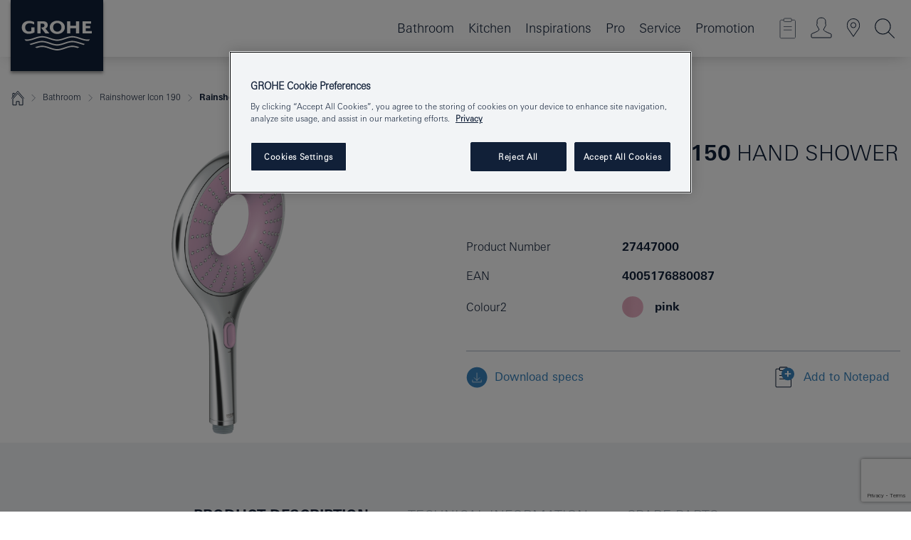

--- FILE ---
content_type: text/html;charset=UTF-8
request_url: https://www.grohe.sg/en_sg/rainshower-next-generation-icon-hand-shower-2-sprays-27447000.html
body_size: 16843
content:
<!DOCTYPE html>

<!--[if IE 8]><html class="no-js ie ie8 lt-ie9" dir="ltr" lang="en-SG"><![endif]-->
<!--[if IE 9]><html class="no-js ie ie9" dir="ltr" lang="en-SG"><![endif]-->
<!--[if IEMobile]><html class="no-js ie ie-mobile" dir="ltr" lang="en-SG"><![endif]-->
<!--[if gt IE 8 | !IE]><!--><html class="no-js" dir="ltr" lang="en-SG"> <!--<![endif]-->



<!-- last generation 20.01.2026 at 08:02:15 | content-ID: 2676438 | structure-ID: 2676279 | ref-Name: productdeatilspage -->
<head>
<script>
// Define dataLayer and the gtag function.
window.dataLayer = window.dataLayer || [];
function gtag(){dataLayer.push(arguments);}
// Default ad_storage to 'denied'.
gtag('consent', 'default', {
ad_storage: "denied",
analytics_storage: "denied",
functionality_storage: "denied",
personalization_storage: "denied",
security_storage: "denied",
ad_user_data: "denied",
ad_personalization: "denied",
wait_for_update: 500
});
</script>
<script src="https://cdn.cookielaw.org/consent/c16b2f0b-4028-4782-b22e-b44ccff2db53/OtAutoBlock.js" type="text/javascript"></script>
<script charset="UTF-8" data-document-language="true" data-domain-script="c16b2f0b-4028-4782-b22e-b44ccff2db53" src="https://cdn.cookielaw.org/scripttemplates/otSDKStub.js" type="text/javascript"></script>
<script type="text/javascript">
function OptanonWrapper() {
if (document.cookie.includes('OptanonAlertBoxClosed')) {
document.dispatchEvent( new CustomEvent('consents-ready', { 'detail': { consent: false } }));
}
}
</script>
<script type="text/javascript">
window.LANG_DATA = '/en_sg/_technical/defaulttexts/index.json';
window.mobileApp = false;
window.CONFIG = {
imageBasePath: 'https://fe.grohe.com/release/0.85.0/b2x',
disable_productComparison: true,
disable_notepadLoggedIn: false,
showPrices: false,
groheChannel: 'B2C',
disable_notepadAvailabilityRequest: false,
isGlobalSearch: false,
loginUrl: '/login-idp.jsp?wrong_login_url=/en_sg/administration/login/&partial_registration_url=/en_sg/administration/registration/account-partial-registration-non-smart.html&login_ok_url=https%3A//www.grohe.sg/en_sg/_technical/webapp_properties/product-details-page.html',
staticSuggestionLinks : {
spareparts: '',
brochures: '',
showrooms: '/en_sg/our-service/showrooms-installer.html'
},
targetGroupsMapping: {planner: 'pro', pro: 'pro', daa: 'pro', designer: 'pro', showroom: 'pro', end: 'end', inst: 'pro', architect: 'pro', aap: 'pro', projects: 'pro'},
showDiyProducts: true,
historicalProducts: true,
productFallbackImage:'',
allowAnonNotepad: false,
filterIcons: {
A613_04: {
src: '/media/datasources/filter_icons/c2c/c2c_platinum_bw_logo.png',
tooltip: '<p >Cradle to Cradle Certified® - PLATINUM</p>'
},
A613_01: {
src: '/media/datasources/filter_icons/c2c/c2c_bronze_bw_logo.png',
tooltip: '<p >Cradle to Cradle Certified® - BRONZE</p>'
},
A613_02: {
src: '/media/datasources/filter_icons/c2c/c2c_silver_bw_logo.png',
tooltip: '<p >Cradle to Cradle Certified® - SILVER</p>'
},
sustainable: {
src: '/media/datasources/filter_icons/sustainability/grohe_climate-care_logo.png',
tooltip: '<p >With sustainnable impact. Learn more at <a href="http://green.grohe.com" target="_blank" title="green.grohe.com" class=" " >green.grohe.com</a>.</p>'
},
A613_03: {
src: '/media/datasources/filter_icons/c2c/c2c_gold_bw_logo.png',
tooltip: '<p >Cradle to Cradle Certified® - GOLD</p>'
}
},
iconsForContent: [
'A613_03'
],
}
</script>
<script>
window.ENDPOINTS = {
'B2X_PROJECT_REFERENCES': '/en_sg/_technical/project_config/index.json',
'B2X_PRODUCTS': 'https://api.sapcx.grohe.com/rest/v2/solr/master_en_SG_Product/select',
'B2X_PRODUCTS_SKU': 'https://api.sapcx.grohe.com/rest/v2',
'B2X_ACCOUNT_PASSWORD':'/myaccount/user/password',
'B2X_SMARTSHOP':'/smartshop/order/submit',
'GROHE_APPLICATION':'https://application.grohe.com',
'B2X_USER_INFO':'/myaccount/user/info',
'B2X_SMARTSHOP':'/smartshop/order/submit',
'B2X_MY_ACCOUNT_PRODUCT':'/myaccount/product/',
'B2X_PRODUCT':'/notepad/v1',
'B2X_SMART_INFO':'/website/smart-info',
'B2X_PREFERENCE_CENTER':'https://application.grohe.com/gateway/preference-center-send/',
'GROHE_SPECIFICATION':'https://specification.grohe.com',
'B2X_SMARTSHOP_SKU':'/website/sku/',
'B2X_PAGELIKES':'/website/pagelikes/',
'B2X_PREFERENCE_CENTER_CHANGE':'https://application.grohe.com/gateway/preference-center-change-send/',
'B2X_CERAMICS_LANDINGPAGES':'/_technical/landingpages.json',
'B2X_MY_ACCOUNT_PRODUCT_COMPARISON':'/myaccount/comparison/',
'B2X_MY_ACCOUNT_PRODUCT_SERIAL_VALIDATION':'/website/forms/serialnumber-check/',
'B2X_ORDER_TRACKING':'/website/new-ordertracking',
'B2X_ORDER_TRACKING_TOGGLE_NOTIFICATIONS':'/myaccount/user/update/emailnotifications/',
'B2X_SALESFORCE_PREFERENCE_CENTER':'/website/webforms/marketing-cloud/',
'B2X_ACCOUNT_REGISTRATION_ACCESS_TOKEN':'/myaccount/user/access-token',
'B2X_ACCOUNT_REFRESH_ACCESS_TOKEN':'/website/jwtoken/refresh-token',
'B2X_MY_ACCOUNT_PRODUCT_REGISTRATION':'/website/forms/product-registration',
'B2X_GATED_PREFERENCE_CENTER':'https://application.grohe.com/gateway/preference-center-send-v2/',
'B2X_MY_ACCOUNT_FILE_UPLOAD':'http://account/fileupload.php',
'B2X_EXPORT':'/notepad/v1',
'B2X_MY_ACCOUNT_ORDER_STATE':'/notepad/v1',
'B2X_SMART_UPI_HISTORY':'/website/account/history/upi',
'B2X_WEBSITE':'/solr/website_b2x/select',
'B2X_INVOICE_REGISTRATION':'/website/account/invoices/upload',
'B2X_NOTEPAD':'/notepad/v1',
'B2X_SMARTSHOP_UPI':'/website/upi/',
'B2X_AVAILABILITY':'/notepad/v1',
'B2X_ACCOUNT':'https://idp2-apigw.cloud.grohe.com/v1/web/users',
'B2X_ACCOUNT_UPDATE':'/myaccount/user/update',
'B2X_SMART_CHARGE':'/smartshop/creditcard/recharge',
'B2X_INVOICE_UPLOAD_HISTORY':'/website/account/history/invoices'
};
</script>
<script>
(function (sCDN, sCDNProject, sCDNWorkspace, sCDNVers) {
if (
window.localStorage !== null &&
typeof window.localStorage === "object" &&
typeof window.localStorage.getItem === "function" &&
window.sessionStorage !== null &&
typeof window.sessionStorage === "object" &&
typeof window.sessionStorage.getItem === "function"
) {
sCDNVers =
window.sessionStorage.getItem("jts_preview_version") ||
window.localStorage.getItem("jts_preview_version") ||
sCDNVers;
}
window.jentis = window.jentis || {};
window.jentis.config = window.jentis.config || {};
window.jentis.config.frontend = window.jentis.config.frontend || {};
window.jentis.config.frontend.cdnhost =
sCDN + "/get/" + sCDNWorkspace + "/web/" + sCDNVers + "/";
window.jentis.config.frontend.vers = sCDNVers;
window.jentis.config.frontend.env = sCDNWorkspace;
window.jentis.config.frontend.project = sCDNProject;
window._jts = window._jts || [];
var f = document.getElementsByTagName("script")[0];
var j = document.createElement("script");
j.async = true;
j.src = window.jentis.config.frontend.cdnhost + "twgoa8.js";
f.parentNode.insertBefore(j, f);
})("https://olz2m3.grohe.sg","grohe-sg","live", "_");
_jts.push({ track: "pageview" });
_jts.push({ track: "submit" });
</script>
<title>Rainshower Icon 150 Hand shower 2 sprays | GROHE </title> <meta name="title" content="Rainshower Icon 150 Hand shower 2 sprays" />    <meta content="index,follow" name="robots" /> <meta charset="UTF-8" /> <meta content="telephone=no" name="format-detection" /> <meta content="width=device-width, initial-scale=1.0, minimum-scale=1.0, maximum-scale=1.0, user-scalable=no" name="viewport" /> <meta content="en_sg" name="locale" /> <meta content="en_sg" name="locales" /> <meta content="grohe_global" name="client" /> <meta content="b2x" name="pagescope" /> <meta content="https://fe.grohe.com/release/0.85.0/b2x" name="application-name" /> <meta content="https://fe.grohe.com/release/0.85.0/b2x/browserconfig.xml" name="msapplication-config" /> <meta content="#112038" name="msapplication-TileColor" /> <meta content="https://fe.grohe.com/release/0.85.0/b2x/mstile-144x144.png" name="msapplication-TileImage" /> <meta content="https://fe.grohe.com/release/0.85.0/b2x/mstile-70x70.png" name="msapplication-square70x70logo" /> <meta content="https://fe.grohe.com/release/0.85.0/b2x/mstile-150x150.png" name="msapplication-square150x150logo" /> <meta content="https://fe.grohe.com/release/0.85.0/b2x/mstile-310x150.png" name="msapplication-wide310x150logo" /> <meta content="https://fe.grohe.com/release/0.85.0/b2x/mstile-310x310.png" name="msapplication-square310x310logo" /> <meta content="IE=Edge" http-equiv="X-UA-Compatible" /> <meta content="productdeatilspage" name="siteUID_es" /> <meta content="none" name="videoType_s" />
<link href="https://fe.grohe.com/release/0.85.0/b2x/favicon.ico" rel="icon" type="image/ico" />
<link href="https://fe.grohe.com/release/0.85.0/b2x/favicon.ico" rel="shortcut icon" type="image/x-icon" />
<link href="https://fe.grohe.com/release/0.85.0/b2x/favicon.ico" rel="icon" sizes="16x16 32x32 48x48" type="image/vnd.microsoft.icon" />
<link href="https://fe.grohe.com/release/0.85.0/b2x/favicon-16x16.png" rel="icon" sizes="16x16" type="image/png" />
<link href="https://fe.grohe.com/release/0.85.0/b2x/favicon-32x32.png" rel="icon" sizes="32x32" type="image/png" />
<link href="https://fe.grohe.com/release/0.85.0/b2x/favicon-48x48.png" rel="icon" sizes="48x48" type="image/png" />
<link href="https://fe.grohe.com/release/0.85.0/b2x/apple-touch-icon-76x76.png" rel="apple-touch-icon" sizes="76x76" />
<link href="https://fe.grohe.com/release/0.85.0/b2x/apple-touch-icon-120x120.png" rel="apple-touch-icon" sizes="120x120" />
<link href="https://fe.grohe.com/release/0.85.0/b2x/apple-touch-icon-152x152.png" rel="apple-touch-icon" sizes="152x152" />
<link href="https://fe.grohe.com/release/0.85.0/b2x/apple-touch-icon-180x180.png" rel="apple-touch-icon" sizes="180x180" />
<link rel="canonical" href="https://www.grohe.sg/en_sg/rainshower-icon-150-hand-shower-2-sprays-27447000.html" />
<link href="https://fe.grohe.com/release/0.85.0/b2x/css/bootstrap.css?created=20220216160935" media="all" rel="stylesheet" />
<link href="https://fe.grohe.com/release/0.85.0/b2x/css/main.css?created=20220216160935" media="all" rel="stylesheet" />
<script type="text/javascript"> var searchHeaderConfig = { "productSettings" : { "preferredResults": { "code": [ ] }, "preselection": { "filter": [] } }, "contentSettings": { } }; </script>
</head>




<body class="b2x-navigation pdp-ncs">
<!-- noindex -->
<script type="text/javascript">
// read cookie (DEXT-1212)
function getCookie(name) {
const nameEQ = name + "=";
const cookies = document.cookie.split(';');
for (let i = 0; i < cookies.length; i++) {
let cookie = cookies[i];
while (cookie.charAt(0) === ' ') {
cookie = cookie.substring(1, cookie.length);
}
if (cookie.indexOf(nameEQ) === 0) {
return cookie.substring(nameEQ.length, cookie.length);
}
}
return null;
}
</script>
<script type="text/javascript">
// <![CDATA[
var dataLayer = dataLayer || [];
// check if cookie is available
var hashedEmail = getCookie('hashed_email');
if (hashedEmail) {
dataLayer.push({
'hashedUserData': {
'sha256': {
'email': hashedEmail
}
}
});
}
dataLayer.push({
'pageName':'/rainshower-icon-150-hand-shower-2-sprays-27447000',
'pageTitle':'Hand shower 2 sprays',
'pageId':'2676279',
'pageSystemPath':'grohe_global/_technical_1/webapp_properties',
'pageCreated':'2019-06-14',
'pageLastEdit':'2026-01-20',
'pageCountry':'sg',
'pageLanguage':'en',
'internal':'false',
'pagePool':'europe',
'pageArea':'portal',
'pageScope':'b2x',
'pageCategory':'product detail page',
});
// ]]>
</script>
<!-- Google Tag Manager -->
<noscript><iframe height="0" src="//www.googletagmanager.com/ns.html?id=GTM-PGZM7P" style="display:none;visibility:hidden" width="0"></iframe></noscript>
<script>
// <![CDATA[
(function(w,d,s,l,i){w[l]=w[l]||[];w[l].push({'gtm.start':
new Date().getTime(),event:'gtm.js'});var f=d.getElementsByTagName(s)[0],
j=d.createElement(s),dl=l!='dataLayer'?'&l='+l:'';j.async=true;j.setAttribute('class','optanon-category-C0001');j.src=
'//www.googletagmanager.com/gtm.js?id='+i+dl;f.parentNode.insertBefore(j,f);
})(window,document,'script','dataLayer','GTM-PGZM7P');
// ]]>
</script>
<!-- End Google Tag Manager -->
<div class="vuejs-container" id="vuejs-dev-container">
<div class="ie-flex-wrapper">
<div class="page-wrap">
<div class="vuejs-container" id="vuejs-header-container">
	<header class="header--fixed header header--bordertop sticky-top header--shadow header--bgColorFlyoutMobileSecondary header--bgColorFlyoutDesktopSecondary header--colorFlyoutMobileLight header--colorFlyoutDesktopLight" v-scrollbar-width-detection="">
		<div class="container">
			<nav class="navbar-light  navbar navbar-expand-xl" itemscope="" itemtype="http://schema.org/Organization">
					<a class="navbar-brand" href="https://www.grohe.sg/en_sg/" itemprop="url" title="GROHE, Pure Freude an Wasser ">
<svg height="100" version="1.1" viewBox="0, 0, 130, 100" width="130" x="0" xmlns="http://www.w3.org/2000/svg" xmlns:xlink="http://www.w3.org/1999/xlink" y="0">
  <g id="Ebene_1">
    <path d="M0,0 L130,0 L130,100 L0,100 L0,0 z" fill="#112038"></path>
    <path d="M59.615,38.504 C59.614,42.055 62.032,44.546 65.48,44.546 C68.93,44.546 71.346,42.057 71.346,38.505 C71.346,34.943 68.937,32.459 65.48,32.459 C62.024,32.459 59.615,34.942 59.615,38.504 z M54.872,38.504 C54.872,33.132 59.351,29.205 65.48,29.205 C71.61,29.205 76.091,33.132 76.091,38.504 C76.091,43.861 71.601,47.795 65.48,47.795 C59.361,47.795 54.872,43.862 54.872,38.504 z M101.056,29.875 L101.056,47.124 L114,47.124 L114,43.744 L105.549,43.744 L105.549,39.645 L111.762,39.645 L111.762,36.396 L105.549,36.396 L105.549,33.254 L113.015,33.254 L113.015,29.875 L101.056,29.875 z M79.299,29.875 L79.299,47.124 L83.798,47.124 L83.798,39.75 L91.75,39.75 L91.75,47.124 L96.251,47.124 L96.251,29.875 L91.75,29.875 L91.75,36.252 L83.798,36.252 L83.798,29.875 L79.299,29.875 z M37.413,29.875 L37.413,47.124 L41.915,47.124 L41.915,33.129 L43.855,33.129 C46.4,33.129 47.54,33.942 47.54,35.751 C47.54,37.599 46.265,38.655 44.025,38.655 L43.036,38.629 L42.53,38.629 L48.784,47.124 L54.537,47.124 L48.803,40.188 C50.932,39.227 52.067,37.522 52.067,35.28 C52.067,31.626 49.7,29.875 44.761,29.875 L37.413,29.875 z M29.048,38.463 L29.048,43.635 C27.867,44.129 26.688,44.376 25.513,44.376 C22.484,44.376 20.354,42.037 20.354,38.708 C20.354,35.121 22.899,32.621 26.552,32.621 C28.594,32.621 30.616,33.191 33.069,34.455 L33.069,31.017 C29.936,29.736 28.39,29.371 26.074,29.371 C19.679,29.371 15.594,32.989 15.594,38.654 C15.594,44.043 19.558,47.627 25.517,47.627 C28.174,47.627 31.325,46.772 33.621,45.431 L33.621,38.463 L29.048,38.463 z M96.501,66.368 L96.068,66.211 L94.887,65.816 C91.46,64.783 88.718,64.267 86.624,64.267 C84.871,64.267 81.902,64.772 79.548,65.469 L78.373,65.816 C77.777,66.013 77.378,66.143 77.185,66.211 L76.004,66.618 L74.831,67.016 L73.649,67.418 C70.062,68.579 67.509,69.097 65.387,69.097 C63.559,69.097 60.849,68.597 58.304,67.791 L57.122,67.418 L55.943,67.016 L54.766,66.618 L53.585,66.211 L52.399,65.816 C48.977,64.783 46.228,64.267 44.146,64.267 C42.38,64.269 39.416,64.77 37.059,65.469 L35.885,65.816 C35.047,66.086 34.875,66.147 34.27,66.368 L36.645,67.6 L37.178,67.439 C39.947,66.583 42.331,66.137 44.151,66.137 C45.682,66.137 48.074,66.527 50.042,67.095 L51.224,67.439 L52.399,67.819 L53.585,68.211 L54.766,68.619 L55.943,69.018 L57.122,69.412 C60.668,70.5 63.278,71.001 65.388,71 C67.199,70.999 69.966,70.517 72.468,69.767 L73.649,69.412 L74.831,69.018 L76.004,68.619 L77.185,68.211 L78.373,67.819 L79.548,67.439 C82.561,66.544 84.782,66.137 86.628,66.138 C88.447,66.138 90.828,66.584 93.595,67.439 L94.127,67.6 L96.501,66.368 z M104.198,61.892 L97.321,59.781 C94.229,58.831 93.033,58.497 91.384,58.133 C89.639,57.747 87.89,57.525 86.625,57.525 C84.63,57.525 80.826,58.235 78.373,59.065 L73.649,60.666 C70.452,61.749 67.509,62.346 65.362,62.346 C63.203,62.346 60.289,61.755 57.076,60.666 L52.352,59.065 C49.906,58.236 46.087,57.525 44.09,57.525 C42.832,57.525 41.067,57.75 39.335,58.133 C37.705,58.495 36.413,58.853 33.397,59.781 L26.528,61.892 C27.262,62.56 27.458,62.714 28.28,63.271 L32.098,62.109 L35.253,61.178 L36.52,60.803 C39.877,59.813 42.154,59.388 44.094,59.388 C45.857,59.388 49.045,59.971 51.17,60.686 L57.076,62.667 C59.842,63.594 63.267,64.248 65.363,64.248 C67.451,64.248 70.907,63.59 73.649,62.667 L79.548,60.686 C81.665,59.975 84.872,59.386 86.628,59.388 C88.575,59.388 90.832,59.81 94.198,60.803 L95.465,61.178 L98.621,62.109 L102.446,63.271 C103.264,62.71 103.459,62.557 104.198,61.892 z M111.243,55.247 L111.047,55.575 C110.607,56.31 110.407,56.583 109.748,57.365 C108.911,57.479 108.576,57.504 107.913,57.504 C105.809,57.504 102.364,56.844 99.611,55.916 L94.887,54.32 C91.678,53.24 88.747,52.643 86.628,52.641 C84.843,52.641 81.715,53.215 79.548,53.941 L73.649,55.916 C70.868,56.846 67.455,57.504 65.388,57.504 C63.323,57.504 59.907,56.847 57.122,55.916 L51.224,53.941 C49.056,53.215 45.933,52.641 44.146,52.641 C42.03,52.641 39.091,53.24 35.885,54.32 L31.161,55.916 C28.406,56.844 24.963,57.504 22.854,57.504 C22.191,57.504 21.859,57.479 21.031,57.365 C20.418,56.66 20.178,56.332 19.724,55.575 L19.529,55.247 C21.128,55.507 22.022,55.601 22.899,55.601 C25.001,55.601 28.008,54.989 31.161,53.922 L35.885,52.32 C38.381,51.474 42.108,50.778 44.146,50.777 C46.174,50.777 49.904,51.476 52.399,52.32 L57.122,53.922 C60.274,54.989 63.284,55.601 65.387,55.601 C67.488,55.601 70.498,54.989 73.649,53.922 L78.373,52.32 C80.865,51.476 84.597,50.777 86.622,50.777 C88.665,50.777 92.385,51.474 94.887,52.32 L99.611,53.922 C102.763,54.989 105.77,55.601 107.872,55.601 C108.749,55.601 109.643,55.507 111.243,55.247 z" fill="#FFFFFE"></path>
  </g>
</svg>
					</a>
				<div class="header__iconwrapper">
			        <a aria-controls="navigationMenuContent" aria-expanded="false" aria-label="Toggle navigation" class="navbar-toggler" data-target="#navigationMenuContent" data-toggle="collapse">
			          <span class="navbar-toggler-icon" v-sidebar-nav-toggler=""></span>
			        </a>				
				</div>
				<a class="d-none d-lg-none nav-mobile-header__closer icon_close_secondary" v-nav-icons-flyout-toggler=""></a>
				<div class="row collapse navbar-collapse" id="navigationMenuContent">
<ul class="container navbar-nav navnode navnode--main">
<li class="nav-item">
<a aria-expanded="false" aria-haspopup="true" class="nav-link level1 hasNextLevel nav-link--noFocus nav-link--light nav-link--layerarrow nav-link--primarynav" href="javascript:void(0);" id="flyout-451257" role="button" v-next-level-nav-toggler="" v-sidebar-nav-toggler="">
Bathroom
</a>


</li>
<li class="nav-item">
<a aria-expanded="false" aria-haspopup="true" class="nav-link level1 hasNextLevel nav-link--noFocus nav-link--light nav-link--layerarrow nav-link--primarynav" href="javascript:void(0);" id="flyout-1745639" role="button" v-next-level-nav-toggler="" v-sidebar-nav-toggler="">
Kitchen
</a>


</li>
<li class="nav-item">
<a aria-expanded="false" aria-haspopup="true" class="nav-link level1 hasNextLevel nav-link--noFocus nav-link--light nav-link--layerarrow nav-link--primarynav" href="javascript:void(0);" id="flyout-3048676" role="button" v-next-level-nav-toggler="" v-sidebar-nav-toggler="">
Inspirations
</a>


</li>
<li class="nav-item">
<a aria-expanded="false" aria-haspopup="true" class="nav-link level1 hasNextLevel nav-link--noFocus nav-link--light nav-link--layerarrow nav-link--primarynav" href="javascript:void(0);" id="flyout-2165307" role="button" v-next-level-nav-toggler="" v-sidebar-nav-toggler="">
Pro
</a>


</li>
<li class="nav-item">
<a aria-expanded="false" aria-haspopup="true" class="nav-link level1 hasNextLevel nav-link--noFocus nav-link--light nav-link--layerarrow nav-link--primarynav" href="javascript:void(0);" id="flyout-2162515" role="button" v-next-level-nav-toggler="" v-sidebar-nav-toggler="">
Service
</a>


</li>
<li class="nav-item">
<a class="nav-link nav-link--noFocus nav-link--light nav-link--layerarrow nav-link--primarynav" href="/en_sg/promotion/">Promotion</a>
</li>
</ul>
				</div>
				<ul class="navbar-nav navnode navnode--icons" v-nav-icons-scroll-handler="">
						<li class="nav-item nav-item--flyout nav-item--icon">
		<notepad-navigation href="/en_sg/notepad/" title="Open: My Notepad "></notepad-navigation>
    </li>
	<li class="nav-item nav-item--flyout nav-item--icon">
		<a aria-expanded="false" aria-haspopup="true" class="nav-link nav-link--noFocus nav-link--light nav-link--layerarrow nav-link--primarynav flyout-toggle" href="#" id="flyout-login" role="button" title="" v-nav-icons-flyout-toggler="">			
							
					
	        							

				<div class="flyout-icon flyout-icon--login"></div>
	        			

		</a>
				<div aria-labelledby="flyout-login" class="flyout" v-add-class-if-logged-in="'flyout--withFullWidthCategory'">
		      	<div class="flyout__background flyout__background--plain ">
					<a class="flyout__closer" v-nav-primary-closer=""></a>
				</div>
				<div class="row navbar-nav navnode navnode--secondary ">   
					<div class="navnode__wrapper navnode__wrapper--columnCategories">
						<ul class="container navnode__container navnode__container--login">
							<li class="nav-item nav-item--secondarynav col-12 nav-item--flyout flyout-category">								
											
		
						    								

							        <div class="flyout__headline text-uppercase">
								        <strong>Login</strong>
									</div>
									<div class="text-white mb-3"><span>
								        The login is currently only available for members of the GROHE SMART loyalty program.<br /><strong>Please note:</strong> to login or register, you are directed to the GROHE Professional Portal.
									</span></div>
										<a class="btn btn-primary btn--flyoutLogin" href="/login-idp.jsp?wrong_login_url=/en_sg/administration/login/&amp;partial_registration_url=/en_sg/administration/registration/account-partial-registration-non-smart.html&amp;login_ok_url=http://www.grohe.sg/en_sg/">Login</a>
											
		
							</li>
						</ul>
					</div>						
														
				</div>
			</div>
		</li>
					

    <li class="nav-item nav-item--flyout nav-item--icon">
		<a class="nav-link nav-link--noFocus nav-link--light nav-link--primarynav nav-link--locator" href="/en_sg/our-service/showrooms-installer.html" title="Showroom Locator">
			<span class="showroom-locator-icon"></span>
		</a>
	</li>
	<li class="nav-item nav-item--flyout nav-item--icon">
		<a aria-expanded="false" aria-haspopup="true" class="nav-link nav-link--noFocus nav-link--light nav-link--layerarrow nav-link--primarynav flyout-toggle" href="#" id="flyout-search" role="button" title="Open: Search " v-nav-icons-flyout-toggler="">
			<div class="flyout-icon flyout-icon--search"></div>
		</a>
		<div aria-labelledby="flyout-search" class="flyout">
			<div class="flyout__background flyout__background--plain ">
				<a class="flyout__closer" v-nav-primary-closer=""></a>
			</div>
			<div class="row navbar-nav navnode navnode--secondary navnode--fullHeight ">
				<ul class="container navnode__container navnode__container--search">
					<li class="nav-item nav-item--secondarynav nav-item--noborder">
						<div class="nav-search-item container justify-content-center">
							<div class="nav-search-item__inner col-12 col-lg-8">
								<b2x-search-header search-base-url="/en_sg/search-result-page.html">
                              </b2x-search-header>
							</div>
						</div>
					</li>
				</ul>
			</div>
		</div>
    </li>

				</ul>
			</nav>
		</div>
	</header>
<aside class="navigation-sidebar navigation-sidebar--hidden">
<a class="navbar-brand" href="https://www.grohe.sg/en_sg/" itemprop="url" title="GROHE, Pure Freude an Wasser ">
<svg height="100" version="1.1" viewBox="0, 0, 130, 100" width="130" x="0" xmlns="http://www.w3.org/2000/svg" xmlns:xlink="http://www.w3.org/1999/xlink" y="0">
<g id="Ebene_1">
<path d="M0,0 L130,0 L130,100 L0,100 L0,0 z" fill="#112038"></path>
<path d="M59.615,38.504 C59.614,42.055 62.032,44.546 65.48,44.546 C68.93,44.546 71.346,42.057 71.346,38.505 C71.346,34.943 68.937,32.459 65.48,32.459 C62.024,32.459 59.615,34.942 59.615,38.504 z M54.872,38.504 C54.872,33.132 59.351,29.205 65.48,29.205 C71.61,29.205 76.091,33.132 76.091,38.504 C76.091,43.861 71.601,47.795 65.48,47.795 C59.361,47.795 54.872,43.862 54.872,38.504 z M101.056,29.875 L101.056,47.124 L114,47.124 L114,43.744 L105.549,43.744 L105.549,39.645 L111.762,39.645 L111.762,36.396 L105.549,36.396 L105.549,33.254 L113.015,33.254 L113.015,29.875 L101.056,29.875 z M79.299,29.875 L79.299,47.124 L83.798,47.124 L83.798,39.75 L91.75,39.75 L91.75,47.124 L96.251,47.124 L96.251,29.875 L91.75,29.875 L91.75,36.252 L83.798,36.252 L83.798,29.875 L79.299,29.875 z M37.413,29.875 L37.413,47.124 L41.915,47.124 L41.915,33.129 L43.855,33.129 C46.4,33.129 47.54,33.942 47.54,35.751 C47.54,37.599 46.265,38.655 44.025,38.655 L43.036,38.629 L42.53,38.629 L48.784,47.124 L54.537,47.124 L48.803,40.188 C50.932,39.227 52.067,37.522 52.067,35.28 C52.067,31.626 49.7,29.875 44.761,29.875 L37.413,29.875 z M29.048,38.463 L29.048,43.635 C27.867,44.129 26.688,44.376 25.513,44.376 C22.484,44.376 20.354,42.037 20.354,38.708 C20.354,35.121 22.899,32.621 26.552,32.621 C28.594,32.621 30.616,33.191 33.069,34.455 L33.069,31.017 C29.936,29.736 28.39,29.371 26.074,29.371 C19.679,29.371 15.594,32.989 15.594,38.654 C15.594,44.043 19.558,47.627 25.517,47.627 C28.174,47.627 31.325,46.772 33.621,45.431 L33.621,38.463 L29.048,38.463 z M96.501,66.368 L96.068,66.211 L94.887,65.816 C91.46,64.783 88.718,64.267 86.624,64.267 C84.871,64.267 81.902,64.772 79.548,65.469 L78.373,65.816 C77.777,66.013 77.378,66.143 77.185,66.211 L76.004,66.618 L74.831,67.016 L73.649,67.418 C70.062,68.579 67.509,69.097 65.387,69.097 C63.559,69.097 60.849,68.597 58.304,67.791 L57.122,67.418 L55.943,67.016 L54.766,66.618 L53.585,66.211 L52.399,65.816 C48.977,64.783 46.228,64.267 44.146,64.267 C42.38,64.269 39.416,64.77 37.059,65.469 L35.885,65.816 C35.047,66.086 34.875,66.147 34.27,66.368 L36.645,67.6 L37.178,67.439 C39.947,66.583 42.331,66.137 44.151,66.137 C45.682,66.137 48.074,66.527 50.042,67.095 L51.224,67.439 L52.399,67.819 L53.585,68.211 L54.766,68.619 L55.943,69.018 L57.122,69.412 C60.668,70.5 63.278,71.001 65.388,71 C67.199,70.999 69.966,70.517 72.468,69.767 L73.649,69.412 L74.831,69.018 L76.004,68.619 L77.185,68.211 L78.373,67.819 L79.548,67.439 C82.561,66.544 84.782,66.137 86.628,66.138 C88.447,66.138 90.828,66.584 93.595,67.439 L94.127,67.6 L96.501,66.368 z M104.198,61.892 L97.321,59.781 C94.229,58.831 93.033,58.497 91.384,58.133 C89.639,57.747 87.89,57.525 86.625,57.525 C84.63,57.525 80.826,58.235 78.373,59.065 L73.649,60.666 C70.452,61.749 67.509,62.346 65.362,62.346 C63.203,62.346 60.289,61.755 57.076,60.666 L52.352,59.065 C49.906,58.236 46.087,57.525 44.09,57.525 C42.832,57.525 41.067,57.75 39.335,58.133 C37.705,58.495 36.413,58.853 33.397,59.781 L26.528,61.892 C27.262,62.56 27.458,62.714 28.28,63.271 L32.098,62.109 L35.253,61.178 L36.52,60.803 C39.877,59.813 42.154,59.388 44.094,59.388 C45.857,59.388 49.045,59.971 51.17,60.686 L57.076,62.667 C59.842,63.594 63.267,64.248 65.363,64.248 C67.451,64.248 70.907,63.59 73.649,62.667 L79.548,60.686 C81.665,59.975 84.872,59.386 86.628,59.388 C88.575,59.388 90.832,59.81 94.198,60.803 L95.465,61.178 L98.621,62.109 L102.446,63.271 C103.264,62.71 103.459,62.557 104.198,61.892 z M111.243,55.247 L111.047,55.575 C110.607,56.31 110.407,56.583 109.748,57.365 C108.911,57.479 108.576,57.504 107.913,57.504 C105.809,57.504 102.364,56.844 99.611,55.916 L94.887,54.32 C91.678,53.24 88.747,52.643 86.628,52.641 C84.843,52.641 81.715,53.215 79.548,53.941 L73.649,55.916 C70.868,56.846 67.455,57.504 65.388,57.504 C63.323,57.504 59.907,56.847 57.122,55.916 L51.224,53.941 C49.056,53.215 45.933,52.641 44.146,52.641 C42.03,52.641 39.091,53.24 35.885,54.32 L31.161,55.916 C28.406,56.844 24.963,57.504 22.854,57.504 C22.191,57.504 21.859,57.479 21.031,57.365 C20.418,56.66 20.178,56.332 19.724,55.575 L19.529,55.247 C21.128,55.507 22.022,55.601 22.899,55.601 C25.001,55.601 28.008,54.989 31.161,53.922 L35.885,52.32 C38.381,51.474 42.108,50.778 44.146,50.777 C46.174,50.777 49.904,51.476 52.399,52.32 L57.122,53.922 C60.274,54.989 63.284,55.601 65.387,55.601 C67.488,55.601 70.498,54.989 73.649,53.922 L78.373,52.32 C80.865,51.476 84.597,50.777 86.622,50.777 C88.665,50.777 92.385,51.474 94.887,52.32 L99.611,53.922 C102.763,54.989 105.77,55.601 107.872,55.601 C108.749,55.601 109.643,55.507 111.243,55.247 z" fill="#FFFFFE"></path>
</g>
</svg>
</a>
<a class="navigation-sidebar__close-btn" href="#" target="_self" v-sidebar-nav-toggler="">
<span class="icon icon_close_primary"></span>
</a>
<nav class="nav-container nav-container--level1">
<ul class="navigation navigation">
<li class="nav-item">
<a aria-expanded="false" aria-haspopup="true" class="nav-link next-level-toggle nav-link--noFocus nav-link--light" href="javascript:void(0);" id="flyout-451257" role="button" v-next-level-nav-toggler="">
Bathroom
</a>
<nav class="nav-container nav-container--level2 hidden">
<a class="nav-link link-back level2" href="javascript:void(0)" v-nav-back-button="">Bathroom</a>
<ul class="navigation navigation--level2">
<li class="nav-item">
<a aria-expanded="false" aria-haspopup="true" class="nav-link level2 nav-link--noFocus nav-link--light next-level-toggle" href="javascript:void(0);" id="flyout-451265" role="button" v-next-level-nav-toggler="">
For Wash Basins
</a>
<nav class="nav-container nav-container--level3 hidden">
<a class="nav-link link-back level3" href="javascript:void(0)" v-nav-back-button="">For Wash Basins</a>
<ul class="navigation navigation--level3">
<li class="nav-item">
<a class="nav-link level3 nav-link--noFocus nav-link--light" href="/en_sg/bathroom/wash-basins.html">
Overview
</a>
</li>
<li class="nav-item">
<a class="nav-link level3 nav-link--noFocus nav-link--light" href="/en_sg/bathroom-collection/mixer-taps.html">
Bathroom Collections
</a>
</li>
<li class="nav-item">
<a class="nav-link level3 nav-link--noFocus nav-link--light" href="/en_sg/hygiene/sensor-taps.html">
Touchless faucets
</a>
</li>
</ul>
</nav>
</li>
<li class="nav-item">
<a aria-expanded="false" aria-haspopup="true" class="nav-link level2 nav-link--noFocus nav-link--light next-level-toggle" href="javascript:void(0);" id="flyout-451267" role="button" v-next-level-nav-toggler="">
For Showers
</a>
<nav class="nav-container nav-container--level3 hidden">
<a class="nav-link link-back level3" href="javascript:void(0)" v-nav-back-button="">For Showers</a>
<ul class="navigation navigation--level3">
<li class="nav-item">
<a class="nav-link level3 nav-link--noFocus nav-link--light" href="/en_sg/bathroom/showers.html">
Overview
</a>
</li>
<li class="nav-item">
<a class="nav-link level3 nav-link--noFocus nav-link--light" href="/en_sg/for-your-bathroom/for-showers/new-showers/complete-shower-portfolio.html">
The Perfect Shower
</a>
</li>
<li class="nav-item">
<a class="nav-link level3 nav-link--noFocus nav-link--light" href="https://www.grohe.sg/en_sg/for-your-bathroom/for-showers/new-showers/complete-shower-portfolio.html">
Shower and Thermostat collections
</a>
</li>
<li class="nav-item">
<a class="nav-link level3 nav-link--noFocus nav-link--light" href="/en_sg/for-your-bathroom/for-showers/smartcontrol/smartcontrol-your-life-your-rules.html">
SmartControl
</a>
</li>
</ul>
</nav>
</li>
<li class="nav-item">
<a aria-expanded="false" aria-haspopup="true" class="nav-link level2 nav-link--noFocus nav-link--light next-level-toggle" href="javascript:void(0);" id="flyout-451266" role="button" v-next-level-nav-toggler="">
For Bath Tubs
</a>
<nav class="nav-container nav-container--level3 hidden">
<a class="nav-link link-back level3" href="javascript:void(0)" v-nav-back-button="">For Bath Tubs</a>
<ul class="navigation navigation--level3">
<li class="nav-item">
<a class="nav-link level3 nav-link--noFocus nav-link--light" href="/en_sg/bathroom/bath-tubes.html">
Overview
</a>
</li>
<li class="nav-item">
<a class="nav-link level3 nav-link--noFocus nav-link--light" href="/en_sg/bathroom-collection/thermostat-collections.html">
Thermostat Collections
</a>
</li>
</ul>
</nav>
</li>
<li class="nav-item">
<a aria-expanded="false" aria-haspopup="true" class="nav-link level2 nav-link--noFocus nav-link--light next-level-toggle" href="javascript:void(0);" id="flyout-451270" role="button" v-next-level-nav-toggler="">
Bathroom Accessories
</a>
<nav class="nav-container nav-container--level3 hidden">
<a class="nav-link link-back level3" href="javascript:void(0)" v-nav-back-button="">Bathroom Accessories</a>
<ul class="navigation navigation--level3">
<li class="nav-item">
<a class="nav-link level3 nav-link--noFocus nav-link--light" href="/en_sg/bathroom/bathroom-accessories.html">
Overview
</a>
</li>
<li class="nav-item">
<a class="nav-link level3 nav-link--noFocus nav-link--light" href="/en_sg/for-your-bathroom/bathroom-accessories/accessories/">
Accessories Collections
</a>
</li>
</ul>
</nav>
</li>
<li class="nav-item">
<a aria-expanded="false" aria-haspopup="true" class="nav-link level2 nav-link--noFocus nav-link--light next-level-toggle" href="javascript:void(0);" id="flyout-451268" role="button" v-next-level-nav-toggler="">
For Wc Urinal & Bidet
</a>
<nav class="nav-container nav-container--level3 hidden">
<a class="nav-link link-back level3" href="javascript:void(0)" v-nav-back-button="">For Wc Urinal & Bidet</a>
<ul class="navigation navigation--level3">
<li class="nav-item">
<a class="nav-link level3 nav-link--noFocus nav-link--light" href="/en_sg/bathroom/wc-urinal-bidet.html">
Overview
</a>
</li>
<li class="nav-item">
<a class="nav-link level3 nav-link--noFocus nav-link--light" href="/en_sg/bathroom-collection/wc.html">
WC Collections
</a>
</li>
</ul>
</nav>
</li>
<li class="nav-item">
<a aria-expanded="false" aria-haspopup="true" class="nav-link level2 nav-link--noFocus nav-link--light next-level-toggle" href="javascript:void(0);" id="flyout-451399" role="button" v-next-level-nav-toggler="">
Bathroom Inspiration
</a>
<nav class="nav-container nav-container--level3 hidden">
<a class="nav-link link-back level3" href="javascript:void(0)" v-nav-back-button="">Bathroom Inspiration</a>
<ul class="navigation navigation--level3">
<li class="nav-item">
<a class="nav-link level3 nav-link--noFocus nav-link--light" href="/en_sg/bathroom/design-trends.html">
Design Trends
</a>
</li>
<li class="nav-item">
<a class="nav-link level3 nav-link--noFocus nav-link--light" href="/en_sg/bathroom/complete-solutions.html">
Bathroom Solutions
</a>
</li>
<li class="nav-item">
<a class="nav-link level3 nav-link--noFocus nav-link--light" href="/en_sg/bathroom/water-saving-innovations.html">
Water-saving innovations
</a>
</li>
<li class="nav-item">
<a class="nav-link level3 nav-link--noFocus nav-link--light" href="/en_sg/bathroom/masters-of-technology/">
Innovative Technologies
</a>
</li>
</ul>
</nav>
</li>
<li class="nav-item">
<a aria-expanded="false" aria-haspopup="true" class="nav-link level2 nav-link--noFocus nav-link--light next-level-toggle" href="javascript:void(0);" id="flyout-1053694" role="button" v-next-level-nav-toggler="">
Ceramics
</a>
<nav class="nav-container nav-container--level3 hidden">
<a class="nav-link link-back level3" href="javascript:void(0)" v-nav-back-button="">Ceramics</a>
<ul class="navigation navigation--level3">
<li class="nav-item">
<a class="nav-link level3 nav-link--noFocus nav-link--light" href="/en_sg/for-your-bathroom/ceramics/">
Overview
</a>
</li>
<li class="nav-item">
<a class="nav-link level3 nav-link--noFocus nav-link--light" href="/en_sg/for-your-bathroom/ceramics/bau-ceramics/">
Bau Ceramic
</a>
</li>
</ul>
</nav>
</li>
<li class="nav-item">
<a aria-expanded="false" aria-haspopup="true" class="nav-link level2 nav-link--noFocus nav-link--light next-level-toggle" href="javascript:void(0);" id="flyout-4315589" role="button" v-next-level-nav-toggler="">
GROHE Colors
</a>
<nav class="nav-container nav-container--level3 hidden">
<a class="nav-link link-back level3" href="javascript:void(0)" v-nav-back-button="">GROHE Colors</a>
<ul class="navigation navigation--level3">
<li class="nav-item">
<a class="nav-link level3 nav-link--noFocus nav-link--light" href="/en_sg/for-your-bathroom/grohe-colors/black/">
Black
</a>
</li>
</ul>
</nav>
</li>
</ul>
</nav>
</li>
<li class="nav-item">
<a aria-expanded="false" aria-haspopup="true" class="nav-link next-level-toggle nav-link--noFocus nav-link--light" href="javascript:void(0);" id="flyout-1745639" role="button" v-next-level-nav-toggler="">
Kitchen
</a>
<nav class="nav-container nav-container--level2 hidden">
<a class="nav-link link-back level2" href="javascript:void(0)" v-nav-back-button="">Kitchen</a>
<ul class="navigation navigation--level2">
<li class="nav-item">
<a aria-expanded="false" aria-haspopup="true" class="nav-link level2 nav-link--noFocus nav-link--light next-level-toggle" href="javascript:void(0);" id="flyout-451462" role="button" v-next-level-nav-toggler="">
Kitchen Taps
</a>
<nav class="nav-container nav-container--level3 hidden">
<a class="nav-link link-back level3" href="javascript:void(0)" v-nav-back-button="">Kitchen Taps</a>
<ul class="navigation navigation--level3">
<li class="nav-item">
<a class="nav-link level3 nav-link--noFocus nav-link--light" href="/en_sg/kitchen/mixer-taps.html">
Overview
</a>
</li>
<li class="nav-item">
<a class="nav-link level3 nav-link--noFocus nav-link--light" href="/en_sg/kitchen-collection/mixer-taps.html">
Kitchen Collections
</a>
</li>
</ul>
</nav>
</li>
<li class="nav-item">
<a aria-expanded="false" aria-haspopup="true" class="nav-link level2 nav-link--noFocus nav-link--light next-level-toggle" href="javascript:void(0);" id="flyout-451490" role="button" v-next-level-nav-toggler="">
GROHE Watersystems
</a>
<nav class="nav-container nav-container--level3 hidden">
<a class="nav-link link-back level3" href="javascript:void(0)" v-nav-back-button="">GROHE Watersystems</a>
<ul class="navigation navigation--level3">
<li class="nav-item">
<a class="nav-link level3 nav-link--noFocus nav-link--light" href="/en_sg/kitchen-collection/grohe-blue-pure-filtered-water.html">
GROHE Blue Pure
</a>
</li>
<li class="nav-item">
<a class="nav-link level3 nav-link--noFocus nav-link--light" href="/en_sg/for-your-kitchen/watersystems/grohe-blue-home/">
GROHE Blue Home
</a>
</li>
</ul>
</nav>
</li>
<li class="nav-item">
<a aria-expanded="false" aria-haspopup="true" class="nav-link level2 nav-link--noFocus nav-link--light next-level-toggle" href="javascript:void(0);" id="flyout-1745521" role="button" v-next-level-nav-toggler="">
Kitchen Sinks
</a>
<nav class="nav-container nav-container--level3 hidden">
<a class="nav-link link-back level3" href="javascript:void(0)" v-nav-back-button="">Kitchen Sinks</a>
<ul class="navigation navigation--level3">
<li class="nav-item">
<a class="nav-link level3 nav-link--noFocus nav-link--light" href="/en_sg/for-your-kitchen/kitchen-sinks/overview/">
Overview
</a>
</li>
<li class="nav-item">
<a class="nav-link level3 nav-link--noFocus nav-link--light" href="/en_sg/for-your-kitchen/kitchen-sinks/kitchen-sinks/">
Kitchen Sinks
</a>
</li>
</ul>
</nav>
</li>
<li class="nav-item">
<a aria-expanded="false" aria-haspopup="true" class="nav-link level2 nav-link--noFocus nav-link--light next-level-toggle" href="javascript:void(0);" id="flyout-451512" role="button" v-next-level-nav-toggler="">
Kitchen Accessories
</a>
<nav class="nav-container nav-container--level3 hidden">
<a class="nav-link link-back level3" href="javascript:void(0)" v-nav-back-button="">Kitchen Accessories</a>
<ul class="navigation navigation--level3">
<li class="nav-item">
<a class="nav-link level3 nav-link--noFocus nav-link--light" href="/en_sg/kitchen/accessories.html">
Overview
</a>
</li>
</ul>
</nav>
</li>
</ul>
</nav>
</li>
<li class="nav-item">
<a aria-expanded="false" aria-haspopup="true" class="nav-link next-level-toggle nav-link--noFocus nav-link--light" href="javascript:void(0);" id="flyout-3048676" role="button" v-next-level-nav-toggler="">
Inspirations
</a>
<nav class="nav-container nav-container--level2 hidden">
<a class="nav-link link-back level2" href="javascript:void(0)" v-nav-back-button="">Inspirations</a>
<ul class="navigation navigation--level2">
<li class="nav-item">
<a aria-expanded="false" aria-haspopup="true" class="nav-link level2 nav-link--noFocus nav-link--light next-level-toggle" href="javascript:void(0);" id="flyout-4315558" role="button" v-next-level-nav-toggler="">
GROHE Colors
</a>
<nav class="nav-container nav-container--level3 hidden">
<a class="nav-link link-back level3" href="javascript:void(0)" v-nav-back-button="">GROHE Colors</a>
<ul class="navigation navigation--level3">
<li class="nav-item">
<a class="nav-link level3 nav-link--noFocus nav-link--light" href="/en_sg/grohe-colors/grohe-black/">
Black
</a>
</li>
<li class="nav-item">
<a class="nav-link level3 nav-link--noFocus nav-link--light" href="/en_sg/for-your-bathroom/colors/">
Colors Overview
</a>
</li>
</ul>
</nav>
</li>
</ul>
</nav>
</li>
<li class="nav-item">
<a aria-expanded="false" aria-haspopup="true" class="nav-link next-level-toggle nav-link--noFocus nav-link--light" href="javascript:void(0);" id="flyout-2165307" role="button" v-next-level-nav-toggler="">
Pro
</a>
<nav class="nav-container nav-container--level2 hidden">
<a class="nav-link link-back level2" href="javascript:void(0)" v-nav-back-button="">Pro</a>
<ul class="navigation navigation--level2">
<li class="nav-item">
<a aria-expanded="false" aria-haspopup="true" class="nav-link level2 nav-link--noFocus nav-link--light next-level-toggle" href="javascript:void(0);" id="flyout-2165307" role="button" v-next-level-nav-toggler="">
Services For Professionals
</a>
<nav class="nav-container nav-container--level3 hidden">
<a class="nav-link link-back level3" href="javascript:void(0)" v-nav-back-button="">Services For Professionals</a>
<ul class="navigation navigation--level3">
<li class="nav-item">
<a class="nav-link level3 nav-link--noFocus nav-link--light" href="/en_sg/grohe-professional/services-for-you/faq/">
FAQ
</a>
</li>
<li class="nav-item">
<a class="nav-link level3 nav-link--noFocus nav-link--light" href="/en_sg/grohe-professional/services-for-you/grohe-designers-club/">
GROHE Designers Club
</a>
</li>
</ul>
</nav>
</li>
</ul>
</nav>
</li>
<li class="nav-item">
<a aria-expanded="false" aria-haspopup="true" class="nav-link next-level-toggle nav-link--noFocus nav-link--light" href="javascript:void(0);" id="flyout-2162515" role="button" v-next-level-nav-toggler="">
Service
</a>
<nav class="nav-container nav-container--level2 hidden">
<a class="nav-link link-back level2" href="javascript:void(0)" v-nav-back-button="">Service</a>
<ul class="navigation navigation--level2">
<li class="nav-item">
<a aria-expanded="false" aria-haspopup="true" class="nav-link level2 nav-link--noFocus nav-link--light next-level-toggle" href="javascript:void(0);" id="flyout-2162515" role="button" v-next-level-nav-toggler="">
How can we Help?
</a>
<nav class="nav-container nav-container--level3 hidden">
<a class="nav-link link-back level3" href="javascript:void(0)" v-nav-back-button="">How can we Help?</a>
<ul class="navigation navigation--level3">
<li class="nav-item">
<a class="nav-link level3 nav-link--noFocus nav-link--light" href="/en_sg/our-service.html">
Services Overview
</a>
</li>
<li class="nav-item">
<a class="nav-link level3 nav-link--noFocus nav-link--light" href="/en_sg/our-service/contact.html">
Contact
</a>
</li>
<li class="nav-item">
<a class="nav-link level3 nav-link--noFocus nav-link--light" href="/en_sg/our-service/guarantee.html">
Guarantee
</a>
</li>
<li class="nav-item">
<a class="nav-link level3 nav-link--noFocus nav-link--light" href="/en_sg/our-service/maintenance.html">
Maintenance & Care
</a>
</li>
<li class="nav-item">
<a class="nav-link level3 nav-link--noFocus nav-link--light" href="/en_sg/our-service/installation-videos/">
Installation videos
</a>
</li>
<li class="nav-item">
<a class="nav-link level3 nav-link--noFocus nav-link--light" href="/en_sg/our-service/showrooms-installer.html">
Find showrooms & installers
</a>
</li>
<li class="nav-item">
<a class="nav-link level3 nav-link--noFocus nav-link--light" href="/en_sg/our-service/customy-space.html">
CustoMy Space
</a>
</li>
<li class="nav-item">
<a class="nav-link level3 nav-link--noFocus nav-link--light" href="/en_sg/hygiene/">
Hygiene Knowledge
</a>
</li>
</ul>
</nav>
</li>
<li class="nav-item">
<a aria-expanded="false" aria-haspopup="true" class="nav-link level2 nav-link--noFocus nav-link--light next-level-toggle" href="javascript:void(0);" id="flyout-451228" role="button" v-next-level-nav-toggler="">
About GROHE
</a>
<nav class="nav-container nav-container--level3 hidden">
<a class="nav-link link-back level3" href="javascript:void(0)" v-nav-back-button="">About GROHE</a>
<ul class="navigation navigation--level3">
<li class="nav-item">
<a class="nav-link level3 nav-link--noFocus nav-link--light" href="/en_sg/company/sustainability.html">
GROHE DNA
</a>
</li>
<li class="nav-item">
<a class="nav-link level3 nav-link--noFocus nav-link--light" href="/en_sg/our-service/about-grohe/">
About GROHE
</a>
</li>
<li class="nav-item">
<a class="nav-link level3 nav-link--noFocus nav-link--light" href="/en_sg/our-service/brochures/brochures.html">
Brochures
</a>
</li>
<li class="nav-item">
<a aria-expanded="false" aria-haspopup="true" class="nav-link level3 nav-link--noFocus nav-link--light next-level-toggle" href="javascript:void(0);" id="flyout-451224" role="button" v-next-level-nav-toggler="">
References
</a>
<nav class="nav-container nav-container--level4 hidden">
<a class="nav-link link-back level4" href="javascript:void(0)" v-nav-back-button="">References</a>
<ul class="navigation navigation--level4">
<li class="nav-item">
<a class="nav-link level4 nav-link--noFocus nav-link--light" href="/en_sg/our-service/about-grohe/references/hotels/asia/niyama-resort/niyama-resort-by-per-aquum-true.html">
Hotels
</a>
</li>
<li class="nav-item">
<a class="nav-link level4 nav-link--noFocus nav-link--light" href="/en_sg/our-service/about-grohe/references/residential/brocket-hall/brocket-hall.html">
Wohnbau
</a>
</li>
<li class="nav-item">
<a class="nav-link level4 nav-link--noFocus nav-link--light" href="/en_sg/our-service/about-grohe/references/commercial/storm-model-management-ltd/storm-model-management-ltd.html">
Gewerbliche Immobilien
</a>
</li>
<li class="nav-item">
<a class="nav-link level4 nav-link--noFocus nav-link--light" href="/en_sg/our-service/about-grohe/references/healthcare/albert-schweitzer-hospital/albert-schweitzer-hospital.html">
Gesundheitswesen
</a>
</li>
<li class="nav-item">
<a class="nav-link level4 nav-link--noFocus nav-link--light" href="/en_sg/our-service/about-grohe/references/education/anna-seghers-school/anna-seghers-school.html">
Bildungswesen
</a>
</li>
<li class="nav-item">
<a class="nav-link level4 nav-link--noFocus nav-link--light" href="/en_sg/our-service/about-grohe/references/sports-leisure/donbass-arena/donbass-arena.html">
Freizeitanlagen & Sportstätten
</a>
</li>
<li class="nav-item">
<a class="nav-link level4 nav-link--noFocus nav-link--light" href="/en_sg/our-service/about-grohe/references/transport/mein-schiff-6/mein-schiff-6.html">
Transport
</a>
</li>
<li class="nav-item">
<a class="nav-link level4 nav-link--noFocus nav-link--light" href="/en_sg/our-service/about-grohe/references/reference-book-9/465-north-park/465-north-park.html">
Reference book 9
</a>
</li>
</ul>
</nav>
</li>
</ul>
</nav>
</li>
<li class="nav-item">
<a class="nav-link level2 nav-link--noFocus nav-link--light" href="https://lixil.typeform.com/groheflagship?utm-source=web_main_banner">
Visit GROHE Flagship Store (Joo Chiat)
</a>
</li>
</ul>
</nav>
</li>
<li class="nav-item">
<a class="nav-link nav-link--noFocus nav-link--light" href="/en_sg/promotion/">
Promotion
</a>
</li>
</ul>
</nav>
</aside>
<div class="sidebar-overlay" v-sidebar-nav-toggler=""></div>
</div>

<main class="main">
<div class="vuejs-container" id="vuejs-main-container">
<div class="container">
<div class="row">
<nav aria-label="breadcrumb" class="d-none d-lg-block">
<ol class="breadcrumb">
<li class="breadcrumb__item">
<a class="breadcrumb__link" href="/en_sg/">grohe_global</a>
</li>
<li class="breadcrumb__item">
<a class="breadcrumb__link" href="/en_sg/bathroom.html">Bathroom</a>
</li>
<li class="breadcrumb__item">
<a class="breadcrumb__link" href="/en_sg/bathroom-collection/showers-rainshower-icon.html">Rainshower Icon 190</a>
</li>

<li aria-current="page" class="breadcrumb__item active">Rainshower Icon 150 Hand shower 2 sprays</li>
</ol>
</nav>

</div>
</div>
<!-- index -->
<article class="pdp pdp-ncs pb-5">
<section class="pdp__section-main">
<div class="container">
<div class="product-box" itemscope="" itemtype="http://schema.org/Product" v-gtm-eec-product-detail="&#39;27447000&#39;">

<div class="flex-float-container clearfix">
<div class="flex-float-item flex-float-item--slider position-relative">
<div class="d-flex flex-wrap position-absolute">



</div>




<div class="product-image-container">
<a class="image__link" target="_blank" v-lightbox:group1="{title:&#39;&#39;,description:&#39;&#39;}" href="//cdn.cloud.grohe.com/prod/20/27/27447000/480/27447000_1_1.jpg">
<img class="0 " srcset="//cdn.cloud.grohe.com/prod/20/27/27447000/1280/27447000_1_1.jpg 1280w, //cdn.cloud.grohe.com/prod/20/27/27447000/1024/27447000_1_1.jpg 1024w, //cdn.cloud.grohe.com/prod/20/27/27447000/960/27447000_1_1.jpg 960w, //cdn.cloud.grohe.com/prod/20/27/27447000/710/27447000_1_1.jpg 710w, //cdn.cloud.grohe.com/prod/20/27/27447000/480/27447000_1_1.jpg 480w, //cdn.cloud.grohe.com/prod/20/27/27447000/320/27447000_1_1.jpg 320w" alt="Rainshower Icon 150 Hand shower 2 sprays" src="//cdn.cloud.grohe.com/prod/20/27/27447000/480/27447000_1_1.jpg" title="27447000 - Rainshower Icon 150 Hand shower 2 sprays" />
</a>
</div>




</div>
<div class="flex-float-item flex-float-item--header">
<header>

<h1 class="h3" itemprop="name"><strong>Rainshower Icon 150</strong> Hand shower 2 sprays</h1>
</header>
</div>
<div class="flex-float-item flex-float-item--infobox">
<div class="product-box__wrapper">
<div class="product-box__subbrand-logos-container">



</div>
<div class="product-box__table ">
<div class="product-box__tableRow">
<div class="product-box__tableCell product-box__tableCell--label">Product Number</div>
<div class="product-box__tableCell product-box__tableCell--value">27447000</div>
</div>
<div class="product-box__tableRow">
<div class="product-box__tableCell product-box__tableCell--label">EAN</div>
<div class="product-box__tableCell product-box__tableCell--value">4005176880087</div>
</div>



<div class="product-box__tableRow">
<div class="product-box__tableCell product-box__tableCell--label product-box__color">Colour2</div>
<div class="product-box__tableCell product-box__tableCell--value">
<div class="product-box__color-container">

<span class="color-bubble">
<img class="27447000" src="//cdn.cloud.grohe.com/Web/colour_plates/36x36/DP0.png" title="pink" />
</span>
<span><strong>pink</strong></span>

</div>
</div>
</div>


</div>

<div class="d-flex flex-column" style="gap: 10px;">


</div>
<div class="product-box__buttonContainer"> <a class="product-box__button link link--downloadBadgePrimary" href="/notepad/v1/exports/product/27447000?locale=en_sg&amp;fallback_image=">Download specs</a> <add-to-notepad-button class="link link--addToNotepad" product-code="32901001" product-codes="27447000"></add-to-notepad-button> <add-to-product-comparison-button product-code="27447000"></add-to-product-comparison-button> </div> 
</div>
</div>
</div>

</div>
</div>
</section>
<section class="stripe stripe--lightgray pdp__section-tabs">
<div class="container">
<div class="row">
<div class="col">

<div class="search__tabs form--dark">
<tabs :options="[{label:'PRODUCT DESCRIPTION ',value:'highlights'}, {label:'TECHNICAL INFORMATION',value:'technical'}, {label:'SPARE PARTS',value:'installationSpareparts'}, {label:'GROHE Guarantee',value:'warranty'}]" :use-dropdown="true" filter-out-empty="" id="pdpContentTabs" responsive-select="" responsive-select-breakpoint="lg" default-active-tab="highlights"></tabs>
</div>

<tab id="highlights" lazy="" tabs="pdpContentTabs">

<div class="highlights mt-4 mt-lg-0">

<div class="row mb-4">
<div class="col-12">

<ul class="columns columns-3 list">
<li>spray patterns: Rain, SmartRain</li>
<li>Eco function (Reduction of flow rate)</li>
<li>metal elbow adapter for the combination of hand showers with shower hoses</li>
<li>GROHE EcoJoy - Less water, perfect flow</li>
<li>GROHE CoolTouch</li>
<li>GROHE DreamSpray perfect spray pattern</li>
<li>GROHE LongLife finish</li>
<li>GROHE SpeedClean effortless limescale removal</li>
<li>Inner WaterGuide for a longer life</li>
<li>Universal Mounting System. Fitting all standard shower hoses</li>
<li>suitable for instantaneous heater</li>
</ul>

</div>
</div>

</div>

</tab>
<tab id="technical" lazy="" tabs="pdpContentTabs">

<div class="mt-4 mt-lg-0">
<div class="row mb-4">
<div class="col-12 col-lg-8">
<ul class="columns columns-2 linklist mb-0">
<li class="linklist__item linklist__item--iconDownloadBadge">
<a class="linklist__link" href="//cdn.cloud.grohe.com/tpi/1000/1300/1390/1399/1399582/original/1399582.pdf" rel="nofollow" target="_blank">Technical Product Information</a>
</li>

<li class="linklist__item linklist__item--iconAddBadge">
<a class="linklist__link image__link" rel="nofollow" target="_blank" v-lightbox:group2="{ image : {src: &#39;//cdn.cloud.grohe.com/dimdraw/1000/1500/1590/1593/1593077/1500/1593077.jpg&#39;, srcset: &#39;//cdn.cloud.grohe.com/dimdraw/1000/1500/1590/1593/1593077/1500/1593077.jpg 1500w, //cdn.cloud.grohe.com/dimdraw/1000/1500/1590/1593/1593077/1280/1593077.jpg 1280w, //cdn.cloud.grohe.com/dimdraw/1000/1500/1590/1593/1593077/1024/1593077.jpg 1024w, //cdn.cloud.grohe.com/dimdraw/1000/1500/1590/1593/1593077/960/1593077.jpg 960w, //cdn.cloud.grohe.com/dimdraw/1000/1500/1590/1593/1593077/710/1593077.jpg 710w, //cdn.cloud.grohe.com/dimdraw/1000/1500/1590/1593/1593077/640/1593077.jpg 640w, //cdn.cloud.grohe.com/dimdraw/1000/1500/1590/1593/1593077/480/1593077.jpg 480w, //cdn.cloud.grohe.com/dimdraw/1000/1500/1590/1593/1593077/320/1593077.jpg 320w&#39;}}" href="//cdn.cloud.grohe.com/dimdraw/1000/1500/1590/1593/1593077/1500/1593077.jpg">Dimensional Drawing</a>
</li>
<li class="linklist__item linklist__item--iconDownloadBadge">
<a class="linklist__link " href="//cdn.cloud.grohe.com/tpi/1000/1900/1940/1948/1948997/original/1948997.pdf" rel="nofollow">Care Instructions</a>
</li>


</ul>
</div>
</div>
<div class="row mb-4">

<div class="col-12 col-lg-8">
<h4 class="h4 mb-4">CAD Data</h4>
<ul class="columns columns-2 linklist mb-0">
<li class="linklist__item linklist__item--iconDownloadBadge">
<a class="linklist__link" href="//cdn.cloud.grohe.com/CAD/1000/1500/1590/1590/1590150/original/1590150.dwg" rel="nofollow" v-gtm-event="{&#39;category&#39;:&#39;Download&#39;,&#39;action&#39;:&#39;2D DWG&#39;,&#39;label&#39;:&#39;Rainshower Icon 150 Hand shower 2 sprays&#39;}">2D DWG-Data</a>
</li>
<li class="linklist__item linklist__item--iconDownloadBadge">
<a class="linklist__link" href="//cdn.cloud.grohe.com/CAD/1000/1500/1590/1590/1590149/original/1590149.dxf" rel="nofollow" v-gtm-event="{&#39;category&#39;:&#39;Download&#39;,&#39;action&#39;:&#39;2D DXF&#39;,&#39;label&#39;:&#39;Rainshower Icon 150 Hand shower 2 sprays&#39;}">2D DXF-Data</a>
</li>
<li class="linklist__item linklist__item--iconDownloadBadge">
<a class="linklist__link" href="//cdn.cloud.grohe.com/CAD/1000/1400/1430/1435/1435239/original/1435239.dxf" rel="nofollow" v-gtm-event="{&#39;category&#39;:&#39;Download&#39;,&#39;action&#39;:&#39;3D DXF&#39;,&#39;label&#39;:&#39;Rainshower Icon 150 Hand shower 2 sprays&#39;}">3D DXF-Data</a>
</li>



</ul>
</div>


</div>

</div>

</tab>
<tab :responsiveSelect="true" id="installationSpareparts" lazy="" tabs="pdpContentTabs">
<div class="spareparts mt-4 mt-lg-0">

<product-spare-parts product-code="27447000">
<div class="col-xs-12 col-sm-12 col-md-12 col-lg-6">
 <a class="image__link image__link--enabled image__link--darkblue" href="" target="_blank" v-lightbox="{ title:&#39;&#39;, description:&#39;&#39;, alt:&#39;&#39;, src:&#39;//cdn.cloud.grohe.com/explodraw/1000/1500/1590/1593/1593079/960/1593079.jpg&#39;, srcset:&#39;//cdn.cloud.grohe.com/explodraw/1000/1500/1590/1593/1593079/1500/1593079.jpg 1500w, //cdn.cloud.grohe.com/explodraw/1000/1500/1590/1593/1593079/1280/1593079.jpg 1280w, //cdn.cloud.grohe.com/explodraw/1000/1500/1590/1593/1593079/1024/1593079.jpg 1024w, //cdn.cloud.grohe.com/explodraw/1000/1500/1590/1593/1593079/960/1593079.jpg 960w, //cdn.cloud.grohe.com/explodraw/1000/1500/1590/1593/1593079/710/1593079.jpg 710w, //cdn.cloud.grohe.com/explodraw/1000/1500/1590/1593/1593079/640/1593079.jpg 640w, //cdn.cloud.grohe.com/explodraw/1000/1500/1590/1593/1593079/480/1593079.jpg 480w, //cdn.cloud.grohe.com/explodraw/1000/1500/1590/1593/1593079/320/1593079.jpg 320w&#39;, sizes:&#39;&#39;, poster:&#39;&#39; }"> <img class="img-fluid" src="//cdn.cloud.grohe.com/explodraw/1000/1500/1590/1593/1593079/480/1593079.jpg" srcset="//cdn.cloud.grohe.com/explodraw/1000/1500/1590/1593/1593079/1500/1593079.jpg 1500w, //cdn.cloud.grohe.com/explodraw/1000/1500/1590/1593/1593079/1280/1593079.jpg 1280w, //cdn.cloud.grohe.com/explodraw/1000/1500/1590/1593/1593079/1024/1593079.jpg 1024w, //cdn.cloud.grohe.com/explodraw/1000/1500/1590/1593/1593079/960/1593079.jpg 960w, //cdn.cloud.grohe.com/explodraw/1000/1500/1590/1593/1593079/710/1593079.jpg 710w, //cdn.cloud.grohe.com/explodraw/1000/1500/1590/1593/1593079/640/1593079.jpg 640w, //cdn.cloud.grohe.com/explodraw/1000/1500/1590/1593/1593079/480/1593079.jpg 480w, //cdn.cloud.grohe.com/explodraw/1000/1500/1590/1593/1593079/320/1593079.jpg 320w" /> </a> 
</div>
<div class="col-xs-12 col-sm-12 col-md-12 col-lg-6">
<div class="table-container__inner table-responsive">
<table class="table table--bordered table--striped">
<thead class="table__head">
<tr class="table__row">
<th class="table__col table__col--head">Pos.-nr.</th>
<th class="table__col table__col--head">Prod. Description</th>
<th class="table__col table__col--head">Order-nr.</th>
</tr>
</thead>

<tbody>
<tr class="table__row">

<td class="table__col">
<span>1</span>
</td>
<td class="table__col">
<span>Dirt strainer</span>
</td>
<td class="table__col">

<span>0700200M</span>
</td>

</tr>
</tbody>
</table>
</div>
</div>

</product-spare-parts>

</div>


</tab>
<tab id="warranty" lazy="" tabs="pdpContentTabs">



</tab>

</div>
</div>
</div>
</section>

<aside class="stripe stripe--white">
<div class="container">

<h3 class="h3 text-left">Product range</h3>

<b-tabs no-fade="" v-swipable-tabs="{disableActiveClassHandling: true}">
<b-tab title="All">
<swiper :params="{'observer': true, 'observeParents': true, 'slidesPerView': 4, 'spaceBetween': 30, 'breakpoints': { 767: { 'slidesPerView': 1 }, 992: { 'slidesPerView': 2 }, 1200: { 'slidesPerView': 3 } }}" :scrollbar="false" class="swiper-container--productRange swiper-container--preserveBoxShadow" navigation="">




<swiper-slide>
<div class="teaser-product" v-gtm-eec-product-impression="&#39;27447000&#39;">
<div class="teaser-product__image">



<img alt="Hand shower 1 spray" class="img-fluid " title="Hand shower 1 spray" sizes="(max-width: 37.499em) 99vw, (min-width: 37.5em) 48vw" srcset="//cdn.cloud.grohe.com/prod/20/27/27375000/480/27375000_1_1.jpg 480w, //cdn.cloud.grohe.com/prod/20/27/27375000/320/27375000_1_1.jpg 320w, //cdn.cloud.grohe.com/prod/20/27/27375000/220/27375000_1_1.jpg 220w, //cdn.cloud.grohe.com/prod/20/27/27375000/140/27375000_1_1.jpg 140w" src="//cdn.cloud.grohe.com/prod/20/27/27375000/480/27375000_1_1.jpg" />

</div>
<div class="teaser-product__text">
<div class="teaser-product__iconContainer">

</div>
<div class="teaser-product__textContainer">
<div class="teaser-product__headline">Rainshower Icon 100</div>
<div class="teaser-product__copy">Hand shower 1 spray</div>
<div class="teaser-product__id">27375000</div>
</div>
<div class="teaser-product__linksContainer">
<add-to-notepad-button class="teaser-product__link" product-code="32901001" product-codes="27375000"></add-to-notepad-button>
<a class="teaser-product__link" href="/en_sg/rainshower-icon-100-hand-shower-1-spray-27375000.html">
Details
</a>
<div class="teaser-product__linkspacer"></div>
</div>

</div>
</div>
</swiper-slide>




<swiper-slide>
<div class="teaser-product" v-gtm-eec-product-impression="&#39;27447000&#39;">
<div class="teaser-product__image">



<img alt="Hand shower 1 spray" class="img-fluid " title="Hand shower 1 spray" sizes="(max-width: 37.499em) 99vw, (min-width: 37.5em) 48vw" srcset="//cdn.cloud.grohe.com/prod/20/27/27375000/480/27375000_1_1.jpg 480w, //cdn.cloud.grohe.com/prod/20/27/27375000/320/27375000_1_1.jpg 320w, //cdn.cloud.grohe.com/prod/20/27/27375000/220/27375000_1_1.jpg 220w, //cdn.cloud.grohe.com/prod/20/27/27375000/140/27375000_1_1.jpg 140w" src="//cdn.cloud.grohe.com/prod/20/27/27375000/480/27375000_1_1.jpg" />

</div>
<div class="teaser-product__text">
<div class="teaser-product__iconContainer">

</div>
<div class="teaser-product__textContainer">
<div class="teaser-product__headline">Rainshower Icon 100</div>
<div class="teaser-product__copy">Hand shower 1 spray</div>
<div class="teaser-product__id">27377000</div>
</div>
<div class="teaser-product__linksContainer">
<add-to-notepad-button class="teaser-product__link" product-code="32901001" product-codes="27377000"></add-to-notepad-button>
<a class="teaser-product__link" href="/en_sg/rainshower-icon-100-hand-shower-1-spray-27377000.html">
Details
</a>
<div class="teaser-product__linkspacer"></div>
</div>

</div>
</div>
</swiper-slide>




<swiper-slide>
<div class="teaser-product" v-gtm-eec-product-impression="&#39;27447000&#39;">
<div class="teaser-product__image">



<img alt="Hand shower 2 sprays" class="img-fluid " title="Hand shower 2 sprays" sizes="(max-width: 37.499em) 99vw, (min-width: 37.5em) 48vw" srcset="//cdn.cloud.grohe.com/prod/20/27/27447000/480/27447000_1_1.jpg 480w, //cdn.cloud.grohe.com/prod/20/27/27447000/320/27447000_1_1.jpg 320w, //cdn.cloud.grohe.com/prod/20/27/27447000/220/27447000_1_1.jpg 220w, //cdn.cloud.grohe.com/prod/20/27/27447000/140/27447000_1_1.jpg 140w" src="//cdn.cloud.grohe.com/prod/20/27/27447000/480/27447000_1_1.jpg" />

</div>
<div class="teaser-product__text">
<div class="teaser-product__iconContainer">

</div>
<div class="teaser-product__textContainer">
<div class="teaser-product__headline">Rainshower Icon 150</div>
<div class="teaser-product__copy">Hand shower 2 sprays</div>
<div class="teaser-product__id">27447000</div>
</div>
<div class="teaser-product__linksContainer">
<add-to-notepad-button class="teaser-product__link" product-code="32901001" product-codes="27447000"></add-to-notepad-button>
<a class="teaser-product__link" href="/en_sg/rainshower-icon-150-hand-shower-2-sprays-27447000.html">
Details
</a>
<div class="teaser-product__linkspacer"></div>
</div>

</div>
</div>
</swiper-slide>



























<swiper-slide>
<div class="teaser-product" v-gtm-eec-product-impression="&#39;27447000&#39;">
<div class="teaser-product__image">



<img alt="Shower rail set 1 spray" class="img-fluid " title="Shower rail set 1 spray" sizes="(max-width: 37.499em) 99vw, (min-width: 37.5em) 48vw" srcset="//cdn.cloud.grohe.com/prod/20/27/27379000/480/27379000_1_1.jpg 480w, //cdn.cloud.grohe.com/prod/20/27/27379000/320/27379000_1_1.jpg 320w, //cdn.cloud.grohe.com/prod/20/27/27379000/220/27379000_1_1.jpg 220w, //cdn.cloud.grohe.com/prod/20/27/27379000/140/27379000_1_1.jpg 140w" src="//cdn.cloud.grohe.com/prod/20/27/27379000/480/27379000_1_1.jpg" />

</div>
<div class="teaser-product__text">
<div class="teaser-product__iconContainer">

</div>
<div class="teaser-product__textContainer">
<div class="teaser-product__headline">Rainshower Icon 100</div>
<div class="teaser-product__copy">Shower rail set 1 spray</div>
<div class="teaser-product__id">27379000</div>
</div>
<div class="teaser-product__linksContainer">
<add-to-notepad-button class="teaser-product__link" product-code="32901001" product-codes="27379000"></add-to-notepad-button>
<a class="teaser-product__link" href="/en_sg/rainshower-icon-100-shower-rail-set-1-spray-27379000.html">
Details
</a>
<div class="teaser-product__linkspacer"></div>
</div>

</div>
</div>
</swiper-slide>




<swiper-slide>
<div class="teaser-product" v-gtm-eec-product-impression="&#39;27447000&#39;">
<div class="teaser-product__image">



<img alt="Shower rail set 2 sprays" class="img-fluid " title="Shower rail set 2 sprays" sizes="(max-width: 37.499em) 99vw, (min-width: 37.5em) 48vw" srcset="//cdn.cloud.grohe.com/prod/20/27/27277001/480/27277001_1_1.jpg 480w, //cdn.cloud.grohe.com/prod/20/27/27277001/320/27277001_1_1.jpg 320w, //cdn.cloud.grohe.com/prod/20/27/27277001/220/27277001_1_1.jpg 220w, //cdn.cloud.grohe.com/prod/20/27/27277001/140/27277001_1_1.jpg 140w" src="//cdn.cloud.grohe.com/prod/20/27/27277001/480/27277001_1_1.jpg" />

</div>
<div class="teaser-product__text">
<div class="teaser-product__iconContainer">

</div>
<div class="teaser-product__textContainer">
<div class="teaser-product__headline">Rainshower Icon 150</div>
<div class="teaser-product__copy">Shower rail set 2 sprays</div>
<div class="teaser-product__id">27277001</div>
</div>
<div class="teaser-product__linksContainer">
<add-to-notepad-button class="teaser-product__link" product-code="32901001" product-codes="27277001"></add-to-notepad-button>
<a class="teaser-product__link" href="/en_sg/rainshower-icon-150-shower-rail-set-2-sprays-27277001.html">
Details
</a>
<div class="teaser-product__linkspacer"></div>
</div>

</div>
</div>
</swiper-slide>















<swiper-slide>
<div class="teaser-product" v-gtm-eec-product-impression="&#39;27447000&#39;">
<div class="teaser-product__image">



<img alt="Hand shower 2 sprays" class="img-fluid " title="Hand shower 2 sprays" sizes="(max-width: 37.499em) 99vw, (min-width: 37.5em) 48vw" srcset="//cdn.cloud.grohe.com/prod/20/27/27276LS0/480/27276LS0_1_1.jpg 480w, //cdn.cloud.grohe.com/prod/20/27/27276LS0/320/27276LS0_1_1.jpg 320w, //cdn.cloud.grohe.com/prod/20/27/27276LS0/220/27276LS0_1_1.jpg 220w, //cdn.cloud.grohe.com/prod/20/27/27276LS0/140/27276LS0_1_1.jpg 140w" src="//cdn.cloud.grohe.com/prod/20/27/27276LS0/480/27276LS0_1_1.jpg" />

</div>
<div class="teaser-product__text">
<div class="teaser-product__iconContainer">

</div>
<div class="teaser-product__textContainer">
<div class="teaser-product__headline">Rainshower Icon 150</div>
<div class="teaser-product__copy">Hand shower 2 sprays</div>
<div class="teaser-product__id">27276LS0</div>
</div>
<div class="teaser-product__linksContainer">
<add-to-notepad-button class="teaser-product__link" product-code="32901001" product-codes="27276LS0"></add-to-notepad-button>
<a class="teaser-product__link" href="/en_sg/rainshower-icon-150-hand-shower-2-sprays-27276LS0.html">
Details
</a>
<div class="teaser-product__linkspacer"></div>
</div>

</div>
</div>
</swiper-slide>




<swiper-slide>
<div class="teaser-product" v-gtm-eec-product-impression="&#39;27447000&#39;">
<div class="teaser-product__image">



<img alt="Hand shower 2 sprays" class="img-fluid " title="Hand shower 2 sprays" sizes="(max-width: 37.499em) 99vw, (min-width: 37.5em) 48vw" srcset="//cdn.cloud.grohe.com/prod/20/27/27448000/480/27448000_1_1.jpg 480w, //cdn.cloud.grohe.com/prod/20/27/27448000/320/27448000_1_1.jpg 320w, //cdn.cloud.grohe.com/prod/20/27/27448000/220/27448000_1_1.jpg 220w, //cdn.cloud.grohe.com/prod/20/27/27448000/140/27448000_1_1.jpg 140w" src="//cdn.cloud.grohe.com/prod/20/27/27448000/480/27448000_1_1.jpg" />

</div>
<div class="teaser-product__text">
<div class="teaser-product__iconContainer">

</div>
<div class="teaser-product__textContainer">
<div class="teaser-product__headline">Rainshower Icon 150</div>
<div class="teaser-product__copy">Hand shower 2 sprays</div>
<div class="teaser-product__id">27448000</div>
</div>
<div class="teaser-product__linksContainer">
<add-to-notepad-button class="teaser-product__link" product-code="32901001" product-codes="27448000"></add-to-notepad-button>
<a class="teaser-product__link" href="/en_sg/rainshower-icon-150-hand-shower-2-sprays-27448000.html">
Details
</a>
<div class="teaser-product__linkspacer"></div>
</div>

</div>
</div>
</swiper-slide>




<swiper-slide>
<div class="teaser-product" v-gtm-eec-product-impression="&#39;27447000&#39;">
<div class="teaser-product__image">



<img alt="Hand shower 2 sprays" class="img-fluid " title="Hand shower 2 sprays" sizes="(max-width: 37.499em) 99vw, (min-width: 37.5em) 48vw" srcset="//cdn.cloud.grohe.com/prod/20/27/27449000/480/27449000_1_1.jpg 480w, //cdn.cloud.grohe.com/prod/20/27/27449000/320/27449000_1_1.jpg 320w, //cdn.cloud.grohe.com/prod/20/27/27449000/220/27449000_1_1.jpg 220w, //cdn.cloud.grohe.com/prod/20/27/27449000/140/27449000_1_1.jpg 140w" src="//cdn.cloud.grohe.com/prod/20/27/27449000/480/27449000_1_1.jpg" />

</div>
<div class="teaser-product__text">
<div class="teaser-product__iconContainer">

</div>
<div class="teaser-product__textContainer">
<div class="teaser-product__headline">Rainshower Icon 150</div>
<div class="teaser-product__copy">Hand shower 2 sprays</div>
<div class="teaser-product__id">27449000</div>
</div>
<div class="teaser-product__linksContainer">
<add-to-notepad-button class="teaser-product__link" product-code="32901001" product-codes="27449000"></add-to-notepad-button>
<a class="teaser-product__link" href="/en_sg/rainshower-icon-150-hand-shower-2-sprays-27449000.html">
Details
</a>
<div class="teaser-product__linkspacer"></div>
</div>

</div>
</div>
</swiper-slide>




<swiper-slide>
<div class="teaser-product" v-gtm-eec-product-impression="&#39;27447000&#39;">
<div class="teaser-product__image">



<img alt="Hand shower 2 sprays" class="img-fluid " title="Hand shower 2 sprays" sizes="(max-width: 37.499em) 99vw, (min-width: 37.5em) 48vw" srcset="//cdn.cloud.grohe.com/prod/20/27/27444000/480/27444000_1_1.jpg 480w, //cdn.cloud.grohe.com/prod/20/27/27444000/320/27444000_1_1.jpg 320w, //cdn.cloud.grohe.com/prod/20/27/27444000/220/27444000_1_1.jpg 220w, //cdn.cloud.grohe.com/prod/20/27/27444000/140/27444000_1_1.jpg 140w" src="//cdn.cloud.grohe.com/prod/20/27/27444000/480/27444000_1_1.jpg" />

</div>
<div class="teaser-product__text">
<div class="teaser-product__iconContainer">

</div>
<div class="teaser-product__textContainer">
<div class="teaser-product__headline">Rainshower Icon 150</div>
<div class="teaser-product__copy">Hand shower 2 sprays</div>
<div class="teaser-product__id">27444000</div>
</div>
<div class="teaser-product__linksContainer">
<add-to-notepad-button class="teaser-product__link" product-code="32901001" product-codes="27444000"></add-to-notepad-button>
<a class="teaser-product__link" href="/en_sg/rainshower-icon-150-hand-shower-2-sprays-27444000.html">
Details
</a>
<div class="teaser-product__linkspacer"></div>
</div>

</div>
</div>
</swiper-slide>




<swiper-slide>
<div class="teaser-product" v-gtm-eec-product-impression="&#39;27447000&#39;">
<div class="teaser-product__image">



<img alt="Hand shower 2 sprays" class="img-fluid " title="Hand shower 2 sprays" sizes="(max-width: 37.499em) 99vw, (min-width: 37.5em) 48vw" srcset="//cdn.cloud.grohe.com/prod/20/27/27446000/480/27446000_1_1.jpg 480w, //cdn.cloud.grohe.com/prod/20/27/27446000/320/27446000_1_1.jpg 320w, //cdn.cloud.grohe.com/prod/20/27/27446000/220/27446000_1_1.jpg 220w, //cdn.cloud.grohe.com/prod/20/27/27446000/140/27446000_1_1.jpg 140w" src="//cdn.cloud.grohe.com/prod/20/27/27446000/480/27446000_1_1.jpg" />

</div>
<div class="teaser-product__text">
<div class="teaser-product__iconContainer">

</div>
<div class="teaser-product__textContainer">
<div class="teaser-product__headline">Rainshower Icon 150</div>
<div class="teaser-product__copy">Hand shower 2 sprays</div>
<div class="teaser-product__id">27446000</div>
</div>
<div class="teaser-product__linksContainer">
<add-to-notepad-button class="teaser-product__link" product-code="32901001" product-codes="27446000"></add-to-notepad-button>
<a class="teaser-product__link" href="/en_sg/rainshower-icon-150-hand-shower-2-sprays-27446000.html">
Details
</a>
<div class="teaser-product__linkspacer"></div>
</div>

</div>
</div>
</swiper-slide>




<swiper-slide>
<div class="teaser-product" v-gtm-eec-product-impression="&#39;27447000&#39;">
<div class="teaser-product__image">



<img alt="Hand shower 2 sprays" class="img-fluid " title="Hand shower 2 sprays" sizes="(max-width: 37.499em) 99vw, (min-width: 37.5em) 48vw" srcset="//cdn.cloud.grohe.com/prod/20/27/27276000/480/27276000_1_1.jpg 480w, //cdn.cloud.grohe.com/prod/20/27/27276000/320/27276000_1_1.jpg 320w, //cdn.cloud.grohe.com/prod/20/27/27276000/220/27276000_1_1.jpg 220w, //cdn.cloud.grohe.com/prod/20/27/27276000/140/27276000_1_1.jpg 140w" src="//cdn.cloud.grohe.com/prod/20/27/27276000/480/27276000_1_1.jpg" />

</div>
<div class="teaser-product__text">
<div class="teaser-product__iconContainer">

</div>
<div class="teaser-product__textContainer">
<div class="teaser-product__headline">Rainshower Icon 150</div>
<div class="teaser-product__copy">Hand shower 2 sprays</div>
<div class="teaser-product__id">27276000</div>
</div>
<div class="teaser-product__linksContainer">
<add-to-notepad-button class="teaser-product__link" product-code="32901001" product-codes="27276000"></add-to-notepad-button>
<a class="teaser-product__link" href="/en_sg/rainshower-icon-150-hand-shower-2-sprays-27276000.html">
Details
</a>
<div class="teaser-product__linkspacer"></div>
</div>

</div>
</div>
</swiper-slide>




<swiper-slide>
<div class="teaser-product" v-gtm-eec-product-impression="&#39;27447000&#39;">
<div class="teaser-product__image">



<img alt="Hand shower 2 sprays" class="img-fluid " title="Hand shower 2 sprays" sizes="(max-width: 37.499em) 99vw, (min-width: 37.5em) 48vw" srcset="//cdn.cloud.grohe.com/prod/20/27/27443000/480/27443000_1_1.jpg 480w, //cdn.cloud.grohe.com/prod/20/27/27443000/320/27443000_1_1.jpg 320w, //cdn.cloud.grohe.com/prod/20/27/27443000/220/27443000_1_1.jpg 220w, //cdn.cloud.grohe.com/prod/20/27/27443000/140/27443000_1_1.jpg 140w" src="//cdn.cloud.grohe.com/prod/20/27/27443000/480/27443000_1_1.jpg" />

</div>
<div class="teaser-product__text">
<div class="teaser-product__iconContainer">

</div>
<div class="teaser-product__textContainer">
<div class="teaser-product__headline">Rainshower Icon 150</div>
<div class="teaser-product__copy">Hand shower 2 sprays</div>
<div class="teaser-product__id">27443000</div>
</div>
<div class="teaser-product__linksContainer">
<add-to-notepad-button class="teaser-product__link" product-code="32901001" product-codes="27443000"></add-to-notepad-button>
<a class="teaser-product__link" href="/en_sg/rainshower-icon-150-hand-shower-2-sprays-27443000.html">
Details
</a>
<div class="teaser-product__linkspacer"></div>
</div>

</div>
</div>
</swiper-slide>














</swiper>
</b-tab>


<b-tab title="Handshowers">
<swiper :params="{'observer': true, 'observeParents': true, 'slidesPerView': 4, 'spaceBetween': 30, 'breakpoints': { 767: { 'slidesPerView': 1 }, 992: { 'slidesPerView': 2 }, 1200: { 'slidesPerView': 3 } }}" :scrollbar="false" class="swiper-container--productRange swiper-container--preserveBoxShadow" navigation="">

<swiper-slide>
<div class="teaser-product">
<div class="teaser-product__image">



<img alt="Hand shower 1 spray" class="img-fluid " title="Hand shower 1 spray" sizes="(max-width: 37.499em) 99vw, (min-width: 37.5em) 48vw" srcset="//cdn.cloud.grohe.com/prod/20/27/27375000/480/27375000_1_1.jpg 480w, //cdn.cloud.grohe.com/prod/20/27/27375000/320/27375000_1_1.jpg 320w, //cdn.cloud.grohe.com/prod/20/27/27375000/220/27375000_1_1.jpg 220w, //cdn.cloud.grohe.com/prod/20/27/27375000/140/27375000_1_1.jpg 140w" src="//cdn.cloud.grohe.com/prod/20/27/27375000/480/27375000_1_1.jpg" />

</div>
<div class="teaser-product__text">
<div class="teaser-product__iconContainer">

</div>
<div class="teaser-product__textContainer">
<div class="teaser-product__headline">Rainshower Icon 100</div>
<div class="teaser-product__copy">Hand shower 1 spray</div>
<div class="teaser-product__id">27375000</div>
</div>
<div class="teaser-product__linksContainer">
<add-to-notepad-button class="teaser-product__link" product-code="32901001" product-codes="27375000"></add-to-notepad-button>
<a class="teaser-product__link" href="/en_sg/rainshower-icon-100-hand-shower-1-spray-27375000.html">
Details
</a>
<div class="teaser-product__linkspacer"></div>
</div>

</div>
</div>
</swiper-slide>


<swiper-slide>
<div class="teaser-product">
<div class="teaser-product__image">



<img alt="Hand shower 1 spray" class="img-fluid " title="Hand shower 1 spray" sizes="(max-width: 37.499em) 99vw, (min-width: 37.5em) 48vw" srcset="//cdn.cloud.grohe.com/prod/20/27/27375000/480/27375000_1_1.jpg 480w, //cdn.cloud.grohe.com/prod/20/27/27375000/320/27375000_1_1.jpg 320w, //cdn.cloud.grohe.com/prod/20/27/27375000/220/27375000_1_1.jpg 220w, //cdn.cloud.grohe.com/prod/20/27/27375000/140/27375000_1_1.jpg 140w" src="//cdn.cloud.grohe.com/prod/20/27/27375000/480/27375000_1_1.jpg" />

</div>
<div class="teaser-product__text">
<div class="teaser-product__iconContainer">

</div>
<div class="teaser-product__textContainer">
<div class="teaser-product__headline">Rainshower Icon 100</div>
<div class="teaser-product__copy">Hand shower 1 spray</div>
<div class="teaser-product__id">27377000</div>
</div>
<div class="teaser-product__linksContainer">
<add-to-notepad-button class="teaser-product__link" product-code="32901001" product-codes="27377000"></add-to-notepad-button>
<a class="teaser-product__link" href="/en_sg/rainshower-icon-100-hand-shower-1-spray-27377000.html">
Details
</a>
<div class="teaser-product__linkspacer"></div>
</div>

</div>
</div>
</swiper-slide>


<swiper-slide>
<div class="teaser-product">
<div class="teaser-product__image">



<img alt="Hand shower 2 sprays" class="img-fluid " title="Hand shower 2 sprays" sizes="(max-width: 37.499em) 99vw, (min-width: 37.5em) 48vw" srcset="//cdn.cloud.grohe.com/prod/20/27/27447000/480/27447000_1_1.jpg 480w, //cdn.cloud.grohe.com/prod/20/27/27447000/320/27447000_1_1.jpg 320w, //cdn.cloud.grohe.com/prod/20/27/27447000/220/27447000_1_1.jpg 220w, //cdn.cloud.grohe.com/prod/20/27/27447000/140/27447000_1_1.jpg 140w" src="//cdn.cloud.grohe.com/prod/20/27/27447000/480/27447000_1_1.jpg" />

</div>
<div class="teaser-product__text">
<div class="teaser-product__iconContainer">

</div>
<div class="teaser-product__textContainer">
<div class="teaser-product__headline">Rainshower Icon 150</div>
<div class="teaser-product__copy">Hand shower 2 sprays</div>
<div class="teaser-product__id">27447000</div>
</div>
<div class="teaser-product__linksContainer">
<add-to-notepad-button class="teaser-product__link" product-code="32901001" product-codes="27447000"></add-to-notepad-button>
<a class="teaser-product__link" href="/en_sg/rainshower-icon-150-hand-shower-2-sprays-27447000.html">
Details
</a>
<div class="teaser-product__linkspacer"></div>
</div>

</div>
</div>
</swiper-slide>


<swiper-slide>
<div class="teaser-product">
<div class="teaser-product__image">



<img alt="Hand shower 2 sprays" class="img-fluid " title="Hand shower 2 sprays" sizes="(max-width: 37.499em) 99vw, (min-width: 37.5em) 48vw" srcset="//cdn.cloud.grohe.com/prod/20/27/27276LS0/480/27276LS0_1_1.jpg 480w, //cdn.cloud.grohe.com/prod/20/27/27276LS0/320/27276LS0_1_1.jpg 320w, //cdn.cloud.grohe.com/prod/20/27/27276LS0/220/27276LS0_1_1.jpg 220w, //cdn.cloud.grohe.com/prod/20/27/27276LS0/140/27276LS0_1_1.jpg 140w" src="//cdn.cloud.grohe.com/prod/20/27/27276LS0/480/27276LS0_1_1.jpg" />

</div>
<div class="teaser-product__text">
<div class="teaser-product__iconContainer">

</div>
<div class="teaser-product__textContainer">
<div class="teaser-product__headline">Rainshower Icon 150</div>
<div class="teaser-product__copy">Hand shower 2 sprays</div>
<div class="teaser-product__id">27276LS0</div>
</div>
<div class="teaser-product__linksContainer">
<add-to-notepad-button class="teaser-product__link" product-code="32901001" product-codes="27276LS0"></add-to-notepad-button>
<a class="teaser-product__link" href="/en_sg/rainshower-icon-150-hand-shower-2-sprays-27276LS0.html">
Details
</a>
<div class="teaser-product__linkspacer"></div>
</div>

</div>
</div>
</swiper-slide>


<swiper-slide>
<div class="teaser-product">
<div class="teaser-product__image">



<img alt="Hand shower 2 sprays" class="img-fluid " title="Hand shower 2 sprays" sizes="(max-width: 37.499em) 99vw, (min-width: 37.5em) 48vw" srcset="//cdn.cloud.grohe.com/prod/20/27/27448000/480/27448000_1_1.jpg 480w, //cdn.cloud.grohe.com/prod/20/27/27448000/320/27448000_1_1.jpg 320w, //cdn.cloud.grohe.com/prod/20/27/27448000/220/27448000_1_1.jpg 220w, //cdn.cloud.grohe.com/prod/20/27/27448000/140/27448000_1_1.jpg 140w" src="//cdn.cloud.grohe.com/prod/20/27/27448000/480/27448000_1_1.jpg" />

</div>
<div class="teaser-product__text">
<div class="teaser-product__iconContainer">

</div>
<div class="teaser-product__textContainer">
<div class="teaser-product__headline">Rainshower Icon 150</div>
<div class="teaser-product__copy">Hand shower 2 sprays</div>
<div class="teaser-product__id">27448000</div>
</div>
<div class="teaser-product__linksContainer">
<add-to-notepad-button class="teaser-product__link" product-code="32901001" product-codes="27448000"></add-to-notepad-button>
<a class="teaser-product__link" href="/en_sg/rainshower-icon-150-hand-shower-2-sprays-27448000.html">
Details
</a>
<div class="teaser-product__linkspacer"></div>
</div>

</div>
</div>
</swiper-slide>


<swiper-slide>
<div class="teaser-product">
<div class="teaser-product__image">



<img alt="Hand shower 2 sprays" class="img-fluid " title="Hand shower 2 sprays" sizes="(max-width: 37.499em) 99vw, (min-width: 37.5em) 48vw" srcset="//cdn.cloud.grohe.com/prod/20/27/27449000/480/27449000_1_1.jpg 480w, //cdn.cloud.grohe.com/prod/20/27/27449000/320/27449000_1_1.jpg 320w, //cdn.cloud.grohe.com/prod/20/27/27449000/220/27449000_1_1.jpg 220w, //cdn.cloud.grohe.com/prod/20/27/27449000/140/27449000_1_1.jpg 140w" src="//cdn.cloud.grohe.com/prod/20/27/27449000/480/27449000_1_1.jpg" />

</div>
<div class="teaser-product__text">
<div class="teaser-product__iconContainer">

</div>
<div class="teaser-product__textContainer">
<div class="teaser-product__headline">Rainshower Icon 150</div>
<div class="teaser-product__copy">Hand shower 2 sprays</div>
<div class="teaser-product__id">27449000</div>
</div>
<div class="teaser-product__linksContainer">
<add-to-notepad-button class="teaser-product__link" product-code="32901001" product-codes="27449000"></add-to-notepad-button>
<a class="teaser-product__link" href="/en_sg/rainshower-icon-150-hand-shower-2-sprays-27449000.html">
Details
</a>
<div class="teaser-product__linkspacer"></div>
</div>

</div>
</div>
</swiper-slide>


<swiper-slide>
<div class="teaser-product">
<div class="teaser-product__image">



<img alt="Hand shower 2 sprays" class="img-fluid " title="Hand shower 2 sprays" sizes="(max-width: 37.499em) 99vw, (min-width: 37.5em) 48vw" srcset="//cdn.cloud.grohe.com/prod/20/27/27444000/480/27444000_1_1.jpg 480w, //cdn.cloud.grohe.com/prod/20/27/27444000/320/27444000_1_1.jpg 320w, //cdn.cloud.grohe.com/prod/20/27/27444000/220/27444000_1_1.jpg 220w, //cdn.cloud.grohe.com/prod/20/27/27444000/140/27444000_1_1.jpg 140w" src="//cdn.cloud.grohe.com/prod/20/27/27444000/480/27444000_1_1.jpg" />

</div>
<div class="teaser-product__text">
<div class="teaser-product__iconContainer">

</div>
<div class="teaser-product__textContainer">
<div class="teaser-product__headline">Rainshower Icon 150</div>
<div class="teaser-product__copy">Hand shower 2 sprays</div>
<div class="teaser-product__id">27444000</div>
</div>
<div class="teaser-product__linksContainer">
<add-to-notepad-button class="teaser-product__link" product-code="32901001" product-codes="27444000"></add-to-notepad-button>
<a class="teaser-product__link" href="/en_sg/rainshower-icon-150-hand-shower-2-sprays-27444000.html">
Details
</a>
<div class="teaser-product__linkspacer"></div>
</div>

</div>
</div>
</swiper-slide>


<swiper-slide>
<div class="teaser-product">
<div class="teaser-product__image">



<img alt="Hand shower 2 sprays" class="img-fluid " title="Hand shower 2 sprays" sizes="(max-width: 37.499em) 99vw, (min-width: 37.5em) 48vw" srcset="//cdn.cloud.grohe.com/prod/20/27/27446000/480/27446000_1_1.jpg 480w, //cdn.cloud.grohe.com/prod/20/27/27446000/320/27446000_1_1.jpg 320w, //cdn.cloud.grohe.com/prod/20/27/27446000/220/27446000_1_1.jpg 220w, //cdn.cloud.grohe.com/prod/20/27/27446000/140/27446000_1_1.jpg 140w" src="//cdn.cloud.grohe.com/prod/20/27/27446000/480/27446000_1_1.jpg" />

</div>
<div class="teaser-product__text">
<div class="teaser-product__iconContainer">

</div>
<div class="teaser-product__textContainer">
<div class="teaser-product__headline">Rainshower Icon 150</div>
<div class="teaser-product__copy">Hand shower 2 sprays</div>
<div class="teaser-product__id">27446000</div>
</div>
<div class="teaser-product__linksContainer">
<add-to-notepad-button class="teaser-product__link" product-code="32901001" product-codes="27446000"></add-to-notepad-button>
<a class="teaser-product__link" href="/en_sg/rainshower-icon-150-hand-shower-2-sprays-27446000.html">
Details
</a>
<div class="teaser-product__linkspacer"></div>
</div>

</div>
</div>
</swiper-slide>


<swiper-slide>
<div class="teaser-product">
<div class="teaser-product__image">



<img alt="Hand shower 2 sprays" class="img-fluid " title="Hand shower 2 sprays" sizes="(max-width: 37.499em) 99vw, (min-width: 37.5em) 48vw" srcset="//cdn.cloud.grohe.com/prod/20/27/27276000/480/27276000_1_1.jpg 480w, //cdn.cloud.grohe.com/prod/20/27/27276000/320/27276000_1_1.jpg 320w, //cdn.cloud.grohe.com/prod/20/27/27276000/220/27276000_1_1.jpg 220w, //cdn.cloud.grohe.com/prod/20/27/27276000/140/27276000_1_1.jpg 140w" src="//cdn.cloud.grohe.com/prod/20/27/27276000/480/27276000_1_1.jpg" />

</div>
<div class="teaser-product__text">
<div class="teaser-product__iconContainer">

</div>
<div class="teaser-product__textContainer">
<div class="teaser-product__headline">Rainshower Icon 150</div>
<div class="teaser-product__copy">Hand shower 2 sprays</div>
<div class="teaser-product__id">27276000</div>
</div>
<div class="teaser-product__linksContainer">
<add-to-notepad-button class="teaser-product__link" product-code="32901001" product-codes="27276000"></add-to-notepad-button>
<a class="teaser-product__link" href="/en_sg/rainshower-icon-150-hand-shower-2-sprays-27276000.html">
Details
</a>
<div class="teaser-product__linkspacer"></div>
</div>

</div>
</div>
</swiper-slide>


<swiper-slide>
<div class="teaser-product">
<div class="teaser-product__image">



<img alt="Hand shower 2 sprays" class="img-fluid " title="Hand shower 2 sprays" sizes="(max-width: 37.499em) 99vw, (min-width: 37.5em) 48vw" srcset="//cdn.cloud.grohe.com/prod/20/27/27443000/480/27443000_1_1.jpg 480w, //cdn.cloud.grohe.com/prod/20/27/27443000/320/27443000_1_1.jpg 320w, //cdn.cloud.grohe.com/prod/20/27/27443000/220/27443000_1_1.jpg 220w, //cdn.cloud.grohe.com/prod/20/27/27443000/140/27443000_1_1.jpg 140w" src="//cdn.cloud.grohe.com/prod/20/27/27443000/480/27443000_1_1.jpg" />

</div>
<div class="teaser-product__text">
<div class="teaser-product__iconContainer">

</div>
<div class="teaser-product__textContainer">
<div class="teaser-product__headline">Rainshower Icon 150</div>
<div class="teaser-product__copy">Hand shower 2 sprays</div>
<div class="teaser-product__id">27443000</div>
</div>
<div class="teaser-product__linksContainer">
<add-to-notepad-button class="teaser-product__link" product-code="32901001" product-codes="27443000"></add-to-notepad-button>
<a class="teaser-product__link" href="/en_sg/rainshower-icon-150-hand-shower-2-sprays-27443000.html">
Details
</a>
<div class="teaser-product__linkspacer"></div>
</div>

</div>
</div>
</swiper-slide>

</swiper>
</b-tab>


<b-tab title="Showerrail sets">
<swiper :params="{'observer': true, 'observeParents': true, 'slidesPerView': 4, 'spaceBetween': 30, 'breakpoints': { 767: { 'slidesPerView': 1 }, 992: { 'slidesPerView': 2 }, 1200: { 'slidesPerView': 3 } }}" :scrollbar="false" class="swiper-container--productRange swiper-container--preserveBoxShadow" navigation="">

<swiper-slide>
<div class="teaser-product">
<div class="teaser-product__image">



<img alt="Shower rail set 1 spray" class="img-fluid " title="Shower rail set 1 spray" sizes="(max-width: 37.499em) 99vw, (min-width: 37.5em) 48vw" srcset="//cdn.cloud.grohe.com/prod/20/27/27379000/480/27379000_1_1.jpg 480w, //cdn.cloud.grohe.com/prod/20/27/27379000/320/27379000_1_1.jpg 320w, //cdn.cloud.grohe.com/prod/20/27/27379000/220/27379000_1_1.jpg 220w, //cdn.cloud.grohe.com/prod/20/27/27379000/140/27379000_1_1.jpg 140w" src="//cdn.cloud.grohe.com/prod/20/27/27379000/480/27379000_1_1.jpg" />

</div>
<div class="teaser-product__text">
<div class="teaser-product__iconContainer">

</div>
<div class="teaser-product__textContainer">
<div class="teaser-product__headline">Rainshower Icon 100</div>
<div class="teaser-product__copy">Shower rail set 1 spray</div>
<div class="teaser-product__id">27379000</div>
</div>
<div class="teaser-product__linksContainer">
<add-to-notepad-button class="teaser-product__link" product-code="32901001" product-codes="27379000"></add-to-notepad-button>
<a class="teaser-product__link" href="/en_sg/rainshower-icon-100-shower-rail-set-1-spray-27379000.html">
Details
</a>
<div class="teaser-product__linkspacer"></div>
</div>

</div>
</div>
</swiper-slide>


<swiper-slide>
<div class="teaser-product">
<div class="teaser-product__image">



<img alt="Shower rail set 2 sprays" class="img-fluid " title="Shower rail set 2 sprays" sizes="(max-width: 37.499em) 99vw, (min-width: 37.5em) 48vw" srcset="//cdn.cloud.grohe.com/prod/20/27/27277001/480/27277001_1_1.jpg 480w, //cdn.cloud.grohe.com/prod/20/27/27277001/320/27277001_1_1.jpg 320w, //cdn.cloud.grohe.com/prod/20/27/27277001/220/27277001_1_1.jpg 220w, //cdn.cloud.grohe.com/prod/20/27/27277001/140/27277001_1_1.jpg 140w" src="//cdn.cloud.grohe.com/prod/20/27/27277001/480/27277001_1_1.jpg" />

</div>
<div class="teaser-product__text">
<div class="teaser-product__iconContainer">

</div>
<div class="teaser-product__textContainer">
<div class="teaser-product__headline">Rainshower Icon 150</div>
<div class="teaser-product__copy">Shower rail set 2 sprays</div>
<div class="teaser-product__id">27277001</div>
</div>
<div class="teaser-product__linksContainer">
<add-to-notepad-button class="teaser-product__link" product-code="32901001" product-codes="27277001"></add-to-notepad-button>
<a class="teaser-product__link" href="/en_sg/rainshower-icon-150-shower-rail-set-2-sprays-27277001.html">
Details
</a>
<div class="teaser-product__linkspacer"></div>
</div>

</div>
</div>
</swiper-slide>

</swiper>
</b-tab>




</b-tabs>
</div>






















































































































































































































































































































































































































































































































































































































































































































</aside>


<aside class="stripe stripe--lightgray stripe--downloads">
<div class="container">
<div class="row">
<div class="col-12">

<h3 class="h3 text-left">BROCHURE DOWNLOAD</h3>
<div class="row">

<div class="col-12 col-lg-6">
<div class="brochure-container row">
<div class="col-8 mx-auto mb-3 col-md-4">
<div class="">
<a href="//cdn.cloud.grohe.com/Literature/Brochures/G/GRO/GROHE_Bath-Brochure_en_SG/original/GROHE_Bath-Brochure_en_SG.pdf">

<img class="img-fluid" src="//cdn.cloud.grohe.com/Literature/Brochures/G/GRO/GROHE_Bath-Brochure_en_SG/original/240/GROHE_Bath-Brochure_en_SG.jpg" />

</a>
</div>
</div>
<div class="col-12 col-md-8 mb-3 d-flex flex-column justify-content-between">
<div class="brochure__text-container">
<h4 class="h4">Brochure</h4>
<div class=""></div>
<div class=""></div>
</div>
<div class="brochure__button-container">
<a class="btn btn-primary " role="button" href="//cdn.cloud.grohe.com/Literature/Brochures/G/GRO/GROHE_Bath-Brochure_en_SG/original/GROHE_Bath-Brochure_en_SG.pdf">Download</a>
</div>
</div>
</div>
</div>

</div>

</div>
</div>
</div>
</aside>

</article>
</div>
</main>
<!-- noindex -->
<!-- noindex -->
<footer class="footer footer--white ">
<div class="container">
<div class="row">
<div class="col-12 col-sm-6 col-lg-3">
<p class="footer__headline"><b>Service & Contact</b></p>
<ul class="list-unstyled">
<li>
 <a class=" footer__link " href="https://lixil.typeform.com/groheflagship?utm_source=web_main_banner" target="_blank" title="Visit GROHE Flagship Store (Joo Chiat)">Visit GROHE Flagship Store (Joo Chiat)</a>
</li>
<li>
 <a class=" footer__link scroll-link" href="/en_sg/our-service/showrooms-installer.html#null" title="Find Retailers"> Find Retailers</a>
</li>
<li>
 <a class=" footer__link scroll-link" href="/en_sg/our-service/contact.html#null" title="Contact"> Contact</a>
</li>
<li>
 <a class=" footer__link scroll-link" href="/en_sg/our-service/guarantee.html#null" title="Guarantee"> Guarantee</a>
</li>
<li>
 <a class=" footer__link scroll-link" href="/en_sg/our-service/brochures/brochures.html#null" title="Brochures"> Brochures</a>
</li>
</ul>
</div>
<div class="col-12 col-sm-6 col-lg-3">
<p class="footer__headline"><b>Inspirations</b></p>
<ul class="list-unstyled">
<li>
 <a class=" footer__link scroll-link" href="/en_sg/bathroom/design-trends.html#null" title="Bathroom Design Trends"> Bathroom Design Trends</a>
</li>
<li>
 <a class=" footer__link scroll-link" href="/en_sg/bathroom/complete-solutions.html#null" title="Complete Bathroom Solutions"> Complete Bathroom Solutions</a>
</li>
<li>
 <a class=" footer__link " href="http://www.pinterest.com/grohe" target="_blank" title="GROHE Pinterest">GROHE Pinterest</a>
</li>
</ul>
</div>
<div class="col-12 col-sm-6 col-lg-3">
<p class="footer__headline"><b>About GROHE</b></p>
<ul class="list-unstyled">
<li>
 <a class=" footer__link scroll-link" href="/en_sg/company/about-grohe.html#null" title="About GROHE"> About the Company</a>
</li>
<li>
 <a class=" footer__link scroll-link" href="/en_sg/company/sustainability.html#null" title="Sustainability"> Sustainability</a>
</li>
<li>
 <a class=" footer__link scroll-link" href="/en_sg/company/design.html#null" title="Design"> Design</a>
</li>
<li>
 <a class=" footer__link scroll-link" href="/en_sg/company/quality.html#null" title="Quality"> Quality</a>
</li>
<li>
 <a class=" footer__link scroll-link" href="/en_sg/company/references/references-overview.html#null" title="References"> References</a>
</li>
<li>
 <a class=" footer__link scroll-link" href="/en_sg/company/press.html#null" title="Press"> Press</a>
</li>
<li>
 <a class=" footer__link scroll-link" href="/en_sg/company/career.html#null" title="Career"> Career</a>
</li>
<li>
 <a class=" footer__link scroll-link" href="/en_sg/company/about-grohe.html#null" title="About GROHE"> About the Company</a>
</li>
</ul>
</div>
<div class="col-12 col-sm-6 col-lg-3">
<p class="footer__headline"><b>For Professionals</b></p>
<ul class="list-unstyled">
<li>
 <a class=" footer__link " href="https://pro.grohe.com/sg/21611/professional-web/" title="Professional Portal">Professional Portal</a>
</li>
<li>
 <a class=" footer__link " href="https://pro.grohe.com/sg/21738/project-business/" title="Project Planning &amp; Advice">Project Planning & Advice</a>
</li>
<li>
 <a class=" footer__link " href="https://www.grohe.sg/en_sg/search-result-page.html" title="BIM Data">Download BIM & CAD Data</a>
</li>
<li>
 <a class=" footer__link " href="https://pro.grohe.com/sg/21742/project-business/planning-and-mounting-advice/installation-videos/" title="E-Learning">E-Learning</a>
</li>
<li>
 <a class=" footer__link " href="http://projects.grohe.com" title="Global Project Support">Global Project Support</a>
</li>
<li>
 <a class=" footer__link scroll-link" href="/en_sg/our-service/customy-space.html#null" target="_blank" title="CustoMySpace"> CustoMySpace</a>
</li>
</ul>
</div>
</div>
<div class="footer__follow">
<ul class="list-inline share mb-0">
<li class="list-inline-item">
<a class="share__facebook" href="https://www.facebook.com/GrohePacific" title="GROHE Facebook" v-popup=""></a>
</li>
<li class="list-inline-item">
<a class="share__youtube" href="https://www.youtube.com/grohe" title="GROHE Youtube" v-popup=""></a>
</li>
<li class="list-inline-item">
<a class="share__instagram" href="https://www.instagram.com/grohesingapore/" title="GROHE Instagram" v-popup=""></a>
</li>
</ul>
</div>
<hr class="footer__divider" />
<div class="row">
<div class="col-12 col-lg-9 text-center text-lg-left">
<ul class="nav footer-navigation ">
<li class="nav-item footer-navigation__wrapper small">
 <a class=" nav-link footer-navigation__item scroll-link" href="https://www.grohe.asia/privacy-policy/#null" title="Privacy"> Privacy</a>
</li>
<li class="nav-item footer-navigation__wrapper small">
<span class="ot-sdk-show-settings nav-link footer-navigation__item" id="ot-sdk-btn" title="Cookie Settings">
Cookie Settings
</span>
</li>
<li class="nav-item footer-navigation__wrapper small">
 <a class=" nav-link footer-navigation__item scroll-link" href="/en_sg/company/legal-info.html#null" title="Legal Info"> Legal Info</a>
</li>
<li class="nav-item footer-navigation__wrapper small">
 <a class=" nav-link footer-navigation__item scroll-link" href="/en_sg/company/patent-notice/#null" title="Patent Notice"> Patent Notice</a>
</li>
<li class="nav-item footer-navigation__wrapper small">
<span class="nav-link footer-navigation__item">
Copyright © 2025 GROHE Pacific Pte Ltd. All rights reserved.
</span>
</li>
</ul>
</div>
<div class="col-12 col-lg-3 text-center text-lg-right">
<a class="footer__lixil" href="http://www.lixil.com" target="_blank" title="Part of LIXIL">
<svg height="19px" version="1.1" viewBox="0 0 104 19" width="104px" xmlns="http://www.w3.org/2000/svg" xmlns:xlink="http://www.w3.org/1999/xlink">
<g fill="none" fill-rule="evenodd" id="Page-1" stroke="none" stroke-width="1">
<g fill-rule="nonzero" id="lixil-farbig-optimiert[1]">
<path d="M53.4,13 C53,13 52.7,12.7 52.7,12.3 L52.7,2.2 L48.9,2.2 L48.9,13 C48.9,14.9 50.5,16.5 52.4,16.5 L57.6,16.5 L57.6,13 L53.4,13 M99.8,12.9 C99.4,12.9 99.1,12.6 99.1,12.2 L99.1,2.2 L95.3,2.2 L95.3,12.9 C95.3,14.8 96.9,16.4 98.8,16.4 L104,16.4 L104,13 L99.8,13 M61.2,16.4 L65.2,16.4 L65.2,2.2 L61.2,2.2 M87,16.4 L91,16.4 L91,2.2 L87,2.2 M78.8,8.8 L83.6,2.2 L80.5,0 L76,6.1 L71.6,0 L68.5,2.2 L73.3,8.8 C73.5,9.1 73.5,9.6 73.3,9.9 L68.5,16.5 L71.6,18.7 L76.1,12.6 L80.6,18.7 L83.7,16.5 L78.9,9.9 C78.6,9.6 78.6,9.1 78.8,8.8" fill="#EC5D23" id="Shape"></path>
<path d="M1.8,6.2 L2.8,6.2 C3.7,6.2 4.1,5.8 4.1,4.9 C4.1,4 3.6,3.6 2.7,3.6 L1.7,3.6 L1.8,6.2 Z M0,11.5 L0,2.1 L2.6,2.1 C4.8,2.1 5.9,3.1 5.9,4.9 C5.9,6.7 4.8,7.7 2.6,7.7 L1.8,7.7 L1.8,11.5 L0,11.5 Z M8.4,7.9 L10.2,7.9 L9.4,4.1 L8.4,7.9 Z M5.8,11.5 L8.1,2.1 L10.4,2.1 L12.6,11.5 L11,11.5 L10.5,9.5 L8.1,9.5 L7.6,11.5 L5.8,11.5 Z M15.6,6.2 L16.5,6.2 C17.3,6.2 17.7,5.8 17.7,4.9 C17.7,4 17.2,3.6 16.5,3.6 L15.6,3.6 L15.6,6.2 Z M18,11.5 L16.5,7.7 L15.7,7.7 L15.7,11.5 L13.9,11.5 L13.9,2.1 L16.4,2.1 C18.5,2.1 19.5,3.1 19.5,4.9 C19.5,6.1 19.1,6.9 18.1,7.3 L19.8,11.5 L18,11.5 Z M26.6,2.1 L26.6,3.7 L24.5,3.7 L24.5,11.5 L22.7,11.5 L22.7,3.7 L20.6,3.7 L20.6,2.1 L26.6,2.1 Z M32.7,8.7 C32.7,9.7 33.2,10 33.9,10 C34.6,10 35,9.7 35,8.7 L35,4.9 C35,3.9 34.5,3.6 33.8,3.6 C33.1,3.6 32.6,3.9 32.6,4.9 L32.6,8.7 L32.7,8.7 Z M30.8,5.2 C30.8,2.9 32,2.1 33.8,2.1 C35.6,2.1 36.8,2.9 36.8,5.2 L36.8,8.5 C36.8,10.8 35.6,11.6 33.8,11.6 C32,11.6 30.8,10.8 30.8,8.5 L30.8,5.2 Z M38.3,11.5 L38.3,2.1 L43,2.1 L43,3.7 L40.1,3.7 L40.1,5.9 L42.4,5.9 L42.4,7.5 L40.1,7.5 L40.1,11.6 L38.3,11.6 L38.3,11.5 Z" fill="#515150" id="Shape"></path>
</g>
</g>
</svg>
</a>
</div>
</div>
</div>
</footer>
<!-- index -->
</div>
</div>
<div class="vuejs-container" id="vuejs-foot-container">
<lightbox></lightbox>
<portal-target multiple="" name="modal-outlet"></portal-target>
<add-to-notepad-modal></add-to-notepad-modal>
<confirm-dialog></confirm-dialog>
<ceramics-matcher-selector></ceramics-matcher-selector>
</div>
</div>
<script class="optanon-category-C0001" src="https://fe.grohe.com/release/0.85.0/b2x/js/pl-vendor-libraries.js?created=20220216160935" type="text/javascript"></script> <script class="optanon-category-C0001" src="https://fe.grohe.com/release/0.85.0/b2x/js/pl-source.js?created=20220216160935" type="text/javascript"></script> <script async="" defer="" src="https://www.google.com/recaptcha/api.js?render=6Le3C3UrAAAAAMqT52AHjhKxlnkgCUe1wprtdbPR"></script>  <script type="text/javascript"> (function defineNavigationColumnsWidth() { var navNodes = document.querySelectorAll( '.header .navbar-nav.navnode--main .navnode__container.navnode--second' ); if (navNodes) { var arrayFromNavNodes = Array.prototype.slice.call(navNodes); arrayFromNavNodes.forEach(function (navnode) { if (navnode.children && navnode.children.length < 6 && navnode.children.length >= 4) { var arrayFromChildren = Array.prototype.slice.call(navnode.children); arrayFromChildren.forEach(function (child) { child.classList.remove('col-md-2'); child.classList.add('col-md'); }); } else if (navnode.children && navnode.children.length < 4) { var arrayFromChildren = Array.prototype.slice.call(navnode.children); arrayFromChildren.forEach(function (child) { child.classList.remove('col-md-2'); child.classList.add('col-md-3'); }); } }); } })(); </script> <script type="text/javascript"> (function handleImageMapTouchPoints() { var touchpoints = document.querySelectorAll( '.image-map__touchpoint' ); if (touchpoints) { var arrayFromTouchpoints = Array.prototype.slice.call(touchpoints); arrayFromTouchpoints.forEach(function(point) { point.addEventListener('click', function(event) { var currentActiveTouchpoint = document.querySelector('.image-map__touchpoint.active'); var currentOpenTextbox = document.querySelector('.image-map__textbox:not(.hidden)'); var activeTextbox = point.nextElementSibling; if (currentActiveTouchpoint && currentActiveTouchpoint !== event.target) { currentActiveTouchpoint.classList.toggle('active'); currentOpenTextbox.classList.toggle('hidden'); } event.target.classList.toggle('active'); activeTextbox.classList.toggle('hidden'); }); }); } })(); </script>

</body></html>

--- FILE ---
content_type: text/html; charset=utf-8
request_url: https://www.google.com/recaptcha/api2/anchor?ar=1&k=6Le3C3UrAAAAAMqT52AHjhKxlnkgCUe1wprtdbPR&co=aHR0cHM6Ly93d3cuZ3JvaGUuc2c6NDQz&hl=en&v=PoyoqOPhxBO7pBk68S4YbpHZ&size=invisible&anchor-ms=20000&execute-ms=30000&cb=4g80iqsw8s6s
body_size: 48785
content:
<!DOCTYPE HTML><html dir="ltr" lang="en"><head><meta http-equiv="Content-Type" content="text/html; charset=UTF-8">
<meta http-equiv="X-UA-Compatible" content="IE=edge">
<title>reCAPTCHA</title>
<style type="text/css">
/* cyrillic-ext */
@font-face {
  font-family: 'Roboto';
  font-style: normal;
  font-weight: 400;
  font-stretch: 100%;
  src: url(//fonts.gstatic.com/s/roboto/v48/KFO7CnqEu92Fr1ME7kSn66aGLdTylUAMa3GUBHMdazTgWw.woff2) format('woff2');
  unicode-range: U+0460-052F, U+1C80-1C8A, U+20B4, U+2DE0-2DFF, U+A640-A69F, U+FE2E-FE2F;
}
/* cyrillic */
@font-face {
  font-family: 'Roboto';
  font-style: normal;
  font-weight: 400;
  font-stretch: 100%;
  src: url(//fonts.gstatic.com/s/roboto/v48/KFO7CnqEu92Fr1ME7kSn66aGLdTylUAMa3iUBHMdazTgWw.woff2) format('woff2');
  unicode-range: U+0301, U+0400-045F, U+0490-0491, U+04B0-04B1, U+2116;
}
/* greek-ext */
@font-face {
  font-family: 'Roboto';
  font-style: normal;
  font-weight: 400;
  font-stretch: 100%;
  src: url(//fonts.gstatic.com/s/roboto/v48/KFO7CnqEu92Fr1ME7kSn66aGLdTylUAMa3CUBHMdazTgWw.woff2) format('woff2');
  unicode-range: U+1F00-1FFF;
}
/* greek */
@font-face {
  font-family: 'Roboto';
  font-style: normal;
  font-weight: 400;
  font-stretch: 100%;
  src: url(//fonts.gstatic.com/s/roboto/v48/KFO7CnqEu92Fr1ME7kSn66aGLdTylUAMa3-UBHMdazTgWw.woff2) format('woff2');
  unicode-range: U+0370-0377, U+037A-037F, U+0384-038A, U+038C, U+038E-03A1, U+03A3-03FF;
}
/* math */
@font-face {
  font-family: 'Roboto';
  font-style: normal;
  font-weight: 400;
  font-stretch: 100%;
  src: url(//fonts.gstatic.com/s/roboto/v48/KFO7CnqEu92Fr1ME7kSn66aGLdTylUAMawCUBHMdazTgWw.woff2) format('woff2');
  unicode-range: U+0302-0303, U+0305, U+0307-0308, U+0310, U+0312, U+0315, U+031A, U+0326-0327, U+032C, U+032F-0330, U+0332-0333, U+0338, U+033A, U+0346, U+034D, U+0391-03A1, U+03A3-03A9, U+03B1-03C9, U+03D1, U+03D5-03D6, U+03F0-03F1, U+03F4-03F5, U+2016-2017, U+2034-2038, U+203C, U+2040, U+2043, U+2047, U+2050, U+2057, U+205F, U+2070-2071, U+2074-208E, U+2090-209C, U+20D0-20DC, U+20E1, U+20E5-20EF, U+2100-2112, U+2114-2115, U+2117-2121, U+2123-214F, U+2190, U+2192, U+2194-21AE, U+21B0-21E5, U+21F1-21F2, U+21F4-2211, U+2213-2214, U+2216-22FF, U+2308-230B, U+2310, U+2319, U+231C-2321, U+2336-237A, U+237C, U+2395, U+239B-23B7, U+23D0, U+23DC-23E1, U+2474-2475, U+25AF, U+25B3, U+25B7, U+25BD, U+25C1, U+25CA, U+25CC, U+25FB, U+266D-266F, U+27C0-27FF, U+2900-2AFF, U+2B0E-2B11, U+2B30-2B4C, U+2BFE, U+3030, U+FF5B, U+FF5D, U+1D400-1D7FF, U+1EE00-1EEFF;
}
/* symbols */
@font-face {
  font-family: 'Roboto';
  font-style: normal;
  font-weight: 400;
  font-stretch: 100%;
  src: url(//fonts.gstatic.com/s/roboto/v48/KFO7CnqEu92Fr1ME7kSn66aGLdTylUAMaxKUBHMdazTgWw.woff2) format('woff2');
  unicode-range: U+0001-000C, U+000E-001F, U+007F-009F, U+20DD-20E0, U+20E2-20E4, U+2150-218F, U+2190, U+2192, U+2194-2199, U+21AF, U+21E6-21F0, U+21F3, U+2218-2219, U+2299, U+22C4-22C6, U+2300-243F, U+2440-244A, U+2460-24FF, U+25A0-27BF, U+2800-28FF, U+2921-2922, U+2981, U+29BF, U+29EB, U+2B00-2BFF, U+4DC0-4DFF, U+FFF9-FFFB, U+10140-1018E, U+10190-1019C, U+101A0, U+101D0-101FD, U+102E0-102FB, U+10E60-10E7E, U+1D2C0-1D2D3, U+1D2E0-1D37F, U+1F000-1F0FF, U+1F100-1F1AD, U+1F1E6-1F1FF, U+1F30D-1F30F, U+1F315, U+1F31C, U+1F31E, U+1F320-1F32C, U+1F336, U+1F378, U+1F37D, U+1F382, U+1F393-1F39F, U+1F3A7-1F3A8, U+1F3AC-1F3AF, U+1F3C2, U+1F3C4-1F3C6, U+1F3CA-1F3CE, U+1F3D4-1F3E0, U+1F3ED, U+1F3F1-1F3F3, U+1F3F5-1F3F7, U+1F408, U+1F415, U+1F41F, U+1F426, U+1F43F, U+1F441-1F442, U+1F444, U+1F446-1F449, U+1F44C-1F44E, U+1F453, U+1F46A, U+1F47D, U+1F4A3, U+1F4B0, U+1F4B3, U+1F4B9, U+1F4BB, U+1F4BF, U+1F4C8-1F4CB, U+1F4D6, U+1F4DA, U+1F4DF, U+1F4E3-1F4E6, U+1F4EA-1F4ED, U+1F4F7, U+1F4F9-1F4FB, U+1F4FD-1F4FE, U+1F503, U+1F507-1F50B, U+1F50D, U+1F512-1F513, U+1F53E-1F54A, U+1F54F-1F5FA, U+1F610, U+1F650-1F67F, U+1F687, U+1F68D, U+1F691, U+1F694, U+1F698, U+1F6AD, U+1F6B2, U+1F6B9-1F6BA, U+1F6BC, U+1F6C6-1F6CF, U+1F6D3-1F6D7, U+1F6E0-1F6EA, U+1F6F0-1F6F3, U+1F6F7-1F6FC, U+1F700-1F7FF, U+1F800-1F80B, U+1F810-1F847, U+1F850-1F859, U+1F860-1F887, U+1F890-1F8AD, U+1F8B0-1F8BB, U+1F8C0-1F8C1, U+1F900-1F90B, U+1F93B, U+1F946, U+1F984, U+1F996, U+1F9E9, U+1FA00-1FA6F, U+1FA70-1FA7C, U+1FA80-1FA89, U+1FA8F-1FAC6, U+1FACE-1FADC, U+1FADF-1FAE9, U+1FAF0-1FAF8, U+1FB00-1FBFF;
}
/* vietnamese */
@font-face {
  font-family: 'Roboto';
  font-style: normal;
  font-weight: 400;
  font-stretch: 100%;
  src: url(//fonts.gstatic.com/s/roboto/v48/KFO7CnqEu92Fr1ME7kSn66aGLdTylUAMa3OUBHMdazTgWw.woff2) format('woff2');
  unicode-range: U+0102-0103, U+0110-0111, U+0128-0129, U+0168-0169, U+01A0-01A1, U+01AF-01B0, U+0300-0301, U+0303-0304, U+0308-0309, U+0323, U+0329, U+1EA0-1EF9, U+20AB;
}
/* latin-ext */
@font-face {
  font-family: 'Roboto';
  font-style: normal;
  font-weight: 400;
  font-stretch: 100%;
  src: url(//fonts.gstatic.com/s/roboto/v48/KFO7CnqEu92Fr1ME7kSn66aGLdTylUAMa3KUBHMdazTgWw.woff2) format('woff2');
  unicode-range: U+0100-02BA, U+02BD-02C5, U+02C7-02CC, U+02CE-02D7, U+02DD-02FF, U+0304, U+0308, U+0329, U+1D00-1DBF, U+1E00-1E9F, U+1EF2-1EFF, U+2020, U+20A0-20AB, U+20AD-20C0, U+2113, U+2C60-2C7F, U+A720-A7FF;
}
/* latin */
@font-face {
  font-family: 'Roboto';
  font-style: normal;
  font-weight: 400;
  font-stretch: 100%;
  src: url(//fonts.gstatic.com/s/roboto/v48/KFO7CnqEu92Fr1ME7kSn66aGLdTylUAMa3yUBHMdazQ.woff2) format('woff2');
  unicode-range: U+0000-00FF, U+0131, U+0152-0153, U+02BB-02BC, U+02C6, U+02DA, U+02DC, U+0304, U+0308, U+0329, U+2000-206F, U+20AC, U+2122, U+2191, U+2193, U+2212, U+2215, U+FEFF, U+FFFD;
}
/* cyrillic-ext */
@font-face {
  font-family: 'Roboto';
  font-style: normal;
  font-weight: 500;
  font-stretch: 100%;
  src: url(//fonts.gstatic.com/s/roboto/v48/KFO7CnqEu92Fr1ME7kSn66aGLdTylUAMa3GUBHMdazTgWw.woff2) format('woff2');
  unicode-range: U+0460-052F, U+1C80-1C8A, U+20B4, U+2DE0-2DFF, U+A640-A69F, U+FE2E-FE2F;
}
/* cyrillic */
@font-face {
  font-family: 'Roboto';
  font-style: normal;
  font-weight: 500;
  font-stretch: 100%;
  src: url(//fonts.gstatic.com/s/roboto/v48/KFO7CnqEu92Fr1ME7kSn66aGLdTylUAMa3iUBHMdazTgWw.woff2) format('woff2');
  unicode-range: U+0301, U+0400-045F, U+0490-0491, U+04B0-04B1, U+2116;
}
/* greek-ext */
@font-face {
  font-family: 'Roboto';
  font-style: normal;
  font-weight: 500;
  font-stretch: 100%;
  src: url(//fonts.gstatic.com/s/roboto/v48/KFO7CnqEu92Fr1ME7kSn66aGLdTylUAMa3CUBHMdazTgWw.woff2) format('woff2');
  unicode-range: U+1F00-1FFF;
}
/* greek */
@font-face {
  font-family: 'Roboto';
  font-style: normal;
  font-weight: 500;
  font-stretch: 100%;
  src: url(//fonts.gstatic.com/s/roboto/v48/KFO7CnqEu92Fr1ME7kSn66aGLdTylUAMa3-UBHMdazTgWw.woff2) format('woff2');
  unicode-range: U+0370-0377, U+037A-037F, U+0384-038A, U+038C, U+038E-03A1, U+03A3-03FF;
}
/* math */
@font-face {
  font-family: 'Roboto';
  font-style: normal;
  font-weight: 500;
  font-stretch: 100%;
  src: url(//fonts.gstatic.com/s/roboto/v48/KFO7CnqEu92Fr1ME7kSn66aGLdTylUAMawCUBHMdazTgWw.woff2) format('woff2');
  unicode-range: U+0302-0303, U+0305, U+0307-0308, U+0310, U+0312, U+0315, U+031A, U+0326-0327, U+032C, U+032F-0330, U+0332-0333, U+0338, U+033A, U+0346, U+034D, U+0391-03A1, U+03A3-03A9, U+03B1-03C9, U+03D1, U+03D5-03D6, U+03F0-03F1, U+03F4-03F5, U+2016-2017, U+2034-2038, U+203C, U+2040, U+2043, U+2047, U+2050, U+2057, U+205F, U+2070-2071, U+2074-208E, U+2090-209C, U+20D0-20DC, U+20E1, U+20E5-20EF, U+2100-2112, U+2114-2115, U+2117-2121, U+2123-214F, U+2190, U+2192, U+2194-21AE, U+21B0-21E5, U+21F1-21F2, U+21F4-2211, U+2213-2214, U+2216-22FF, U+2308-230B, U+2310, U+2319, U+231C-2321, U+2336-237A, U+237C, U+2395, U+239B-23B7, U+23D0, U+23DC-23E1, U+2474-2475, U+25AF, U+25B3, U+25B7, U+25BD, U+25C1, U+25CA, U+25CC, U+25FB, U+266D-266F, U+27C0-27FF, U+2900-2AFF, U+2B0E-2B11, U+2B30-2B4C, U+2BFE, U+3030, U+FF5B, U+FF5D, U+1D400-1D7FF, U+1EE00-1EEFF;
}
/* symbols */
@font-face {
  font-family: 'Roboto';
  font-style: normal;
  font-weight: 500;
  font-stretch: 100%;
  src: url(//fonts.gstatic.com/s/roboto/v48/KFO7CnqEu92Fr1ME7kSn66aGLdTylUAMaxKUBHMdazTgWw.woff2) format('woff2');
  unicode-range: U+0001-000C, U+000E-001F, U+007F-009F, U+20DD-20E0, U+20E2-20E4, U+2150-218F, U+2190, U+2192, U+2194-2199, U+21AF, U+21E6-21F0, U+21F3, U+2218-2219, U+2299, U+22C4-22C6, U+2300-243F, U+2440-244A, U+2460-24FF, U+25A0-27BF, U+2800-28FF, U+2921-2922, U+2981, U+29BF, U+29EB, U+2B00-2BFF, U+4DC0-4DFF, U+FFF9-FFFB, U+10140-1018E, U+10190-1019C, U+101A0, U+101D0-101FD, U+102E0-102FB, U+10E60-10E7E, U+1D2C0-1D2D3, U+1D2E0-1D37F, U+1F000-1F0FF, U+1F100-1F1AD, U+1F1E6-1F1FF, U+1F30D-1F30F, U+1F315, U+1F31C, U+1F31E, U+1F320-1F32C, U+1F336, U+1F378, U+1F37D, U+1F382, U+1F393-1F39F, U+1F3A7-1F3A8, U+1F3AC-1F3AF, U+1F3C2, U+1F3C4-1F3C6, U+1F3CA-1F3CE, U+1F3D4-1F3E0, U+1F3ED, U+1F3F1-1F3F3, U+1F3F5-1F3F7, U+1F408, U+1F415, U+1F41F, U+1F426, U+1F43F, U+1F441-1F442, U+1F444, U+1F446-1F449, U+1F44C-1F44E, U+1F453, U+1F46A, U+1F47D, U+1F4A3, U+1F4B0, U+1F4B3, U+1F4B9, U+1F4BB, U+1F4BF, U+1F4C8-1F4CB, U+1F4D6, U+1F4DA, U+1F4DF, U+1F4E3-1F4E6, U+1F4EA-1F4ED, U+1F4F7, U+1F4F9-1F4FB, U+1F4FD-1F4FE, U+1F503, U+1F507-1F50B, U+1F50D, U+1F512-1F513, U+1F53E-1F54A, U+1F54F-1F5FA, U+1F610, U+1F650-1F67F, U+1F687, U+1F68D, U+1F691, U+1F694, U+1F698, U+1F6AD, U+1F6B2, U+1F6B9-1F6BA, U+1F6BC, U+1F6C6-1F6CF, U+1F6D3-1F6D7, U+1F6E0-1F6EA, U+1F6F0-1F6F3, U+1F6F7-1F6FC, U+1F700-1F7FF, U+1F800-1F80B, U+1F810-1F847, U+1F850-1F859, U+1F860-1F887, U+1F890-1F8AD, U+1F8B0-1F8BB, U+1F8C0-1F8C1, U+1F900-1F90B, U+1F93B, U+1F946, U+1F984, U+1F996, U+1F9E9, U+1FA00-1FA6F, U+1FA70-1FA7C, U+1FA80-1FA89, U+1FA8F-1FAC6, U+1FACE-1FADC, U+1FADF-1FAE9, U+1FAF0-1FAF8, U+1FB00-1FBFF;
}
/* vietnamese */
@font-face {
  font-family: 'Roboto';
  font-style: normal;
  font-weight: 500;
  font-stretch: 100%;
  src: url(//fonts.gstatic.com/s/roboto/v48/KFO7CnqEu92Fr1ME7kSn66aGLdTylUAMa3OUBHMdazTgWw.woff2) format('woff2');
  unicode-range: U+0102-0103, U+0110-0111, U+0128-0129, U+0168-0169, U+01A0-01A1, U+01AF-01B0, U+0300-0301, U+0303-0304, U+0308-0309, U+0323, U+0329, U+1EA0-1EF9, U+20AB;
}
/* latin-ext */
@font-face {
  font-family: 'Roboto';
  font-style: normal;
  font-weight: 500;
  font-stretch: 100%;
  src: url(//fonts.gstatic.com/s/roboto/v48/KFO7CnqEu92Fr1ME7kSn66aGLdTylUAMa3KUBHMdazTgWw.woff2) format('woff2');
  unicode-range: U+0100-02BA, U+02BD-02C5, U+02C7-02CC, U+02CE-02D7, U+02DD-02FF, U+0304, U+0308, U+0329, U+1D00-1DBF, U+1E00-1E9F, U+1EF2-1EFF, U+2020, U+20A0-20AB, U+20AD-20C0, U+2113, U+2C60-2C7F, U+A720-A7FF;
}
/* latin */
@font-face {
  font-family: 'Roboto';
  font-style: normal;
  font-weight: 500;
  font-stretch: 100%;
  src: url(//fonts.gstatic.com/s/roboto/v48/KFO7CnqEu92Fr1ME7kSn66aGLdTylUAMa3yUBHMdazQ.woff2) format('woff2');
  unicode-range: U+0000-00FF, U+0131, U+0152-0153, U+02BB-02BC, U+02C6, U+02DA, U+02DC, U+0304, U+0308, U+0329, U+2000-206F, U+20AC, U+2122, U+2191, U+2193, U+2212, U+2215, U+FEFF, U+FFFD;
}
/* cyrillic-ext */
@font-face {
  font-family: 'Roboto';
  font-style: normal;
  font-weight: 900;
  font-stretch: 100%;
  src: url(//fonts.gstatic.com/s/roboto/v48/KFO7CnqEu92Fr1ME7kSn66aGLdTylUAMa3GUBHMdazTgWw.woff2) format('woff2');
  unicode-range: U+0460-052F, U+1C80-1C8A, U+20B4, U+2DE0-2DFF, U+A640-A69F, U+FE2E-FE2F;
}
/* cyrillic */
@font-face {
  font-family: 'Roboto';
  font-style: normal;
  font-weight: 900;
  font-stretch: 100%;
  src: url(//fonts.gstatic.com/s/roboto/v48/KFO7CnqEu92Fr1ME7kSn66aGLdTylUAMa3iUBHMdazTgWw.woff2) format('woff2');
  unicode-range: U+0301, U+0400-045F, U+0490-0491, U+04B0-04B1, U+2116;
}
/* greek-ext */
@font-face {
  font-family: 'Roboto';
  font-style: normal;
  font-weight: 900;
  font-stretch: 100%;
  src: url(//fonts.gstatic.com/s/roboto/v48/KFO7CnqEu92Fr1ME7kSn66aGLdTylUAMa3CUBHMdazTgWw.woff2) format('woff2');
  unicode-range: U+1F00-1FFF;
}
/* greek */
@font-face {
  font-family: 'Roboto';
  font-style: normal;
  font-weight: 900;
  font-stretch: 100%;
  src: url(//fonts.gstatic.com/s/roboto/v48/KFO7CnqEu92Fr1ME7kSn66aGLdTylUAMa3-UBHMdazTgWw.woff2) format('woff2');
  unicode-range: U+0370-0377, U+037A-037F, U+0384-038A, U+038C, U+038E-03A1, U+03A3-03FF;
}
/* math */
@font-face {
  font-family: 'Roboto';
  font-style: normal;
  font-weight: 900;
  font-stretch: 100%;
  src: url(//fonts.gstatic.com/s/roboto/v48/KFO7CnqEu92Fr1ME7kSn66aGLdTylUAMawCUBHMdazTgWw.woff2) format('woff2');
  unicode-range: U+0302-0303, U+0305, U+0307-0308, U+0310, U+0312, U+0315, U+031A, U+0326-0327, U+032C, U+032F-0330, U+0332-0333, U+0338, U+033A, U+0346, U+034D, U+0391-03A1, U+03A3-03A9, U+03B1-03C9, U+03D1, U+03D5-03D6, U+03F0-03F1, U+03F4-03F5, U+2016-2017, U+2034-2038, U+203C, U+2040, U+2043, U+2047, U+2050, U+2057, U+205F, U+2070-2071, U+2074-208E, U+2090-209C, U+20D0-20DC, U+20E1, U+20E5-20EF, U+2100-2112, U+2114-2115, U+2117-2121, U+2123-214F, U+2190, U+2192, U+2194-21AE, U+21B0-21E5, U+21F1-21F2, U+21F4-2211, U+2213-2214, U+2216-22FF, U+2308-230B, U+2310, U+2319, U+231C-2321, U+2336-237A, U+237C, U+2395, U+239B-23B7, U+23D0, U+23DC-23E1, U+2474-2475, U+25AF, U+25B3, U+25B7, U+25BD, U+25C1, U+25CA, U+25CC, U+25FB, U+266D-266F, U+27C0-27FF, U+2900-2AFF, U+2B0E-2B11, U+2B30-2B4C, U+2BFE, U+3030, U+FF5B, U+FF5D, U+1D400-1D7FF, U+1EE00-1EEFF;
}
/* symbols */
@font-face {
  font-family: 'Roboto';
  font-style: normal;
  font-weight: 900;
  font-stretch: 100%;
  src: url(//fonts.gstatic.com/s/roboto/v48/KFO7CnqEu92Fr1ME7kSn66aGLdTylUAMaxKUBHMdazTgWw.woff2) format('woff2');
  unicode-range: U+0001-000C, U+000E-001F, U+007F-009F, U+20DD-20E0, U+20E2-20E4, U+2150-218F, U+2190, U+2192, U+2194-2199, U+21AF, U+21E6-21F0, U+21F3, U+2218-2219, U+2299, U+22C4-22C6, U+2300-243F, U+2440-244A, U+2460-24FF, U+25A0-27BF, U+2800-28FF, U+2921-2922, U+2981, U+29BF, U+29EB, U+2B00-2BFF, U+4DC0-4DFF, U+FFF9-FFFB, U+10140-1018E, U+10190-1019C, U+101A0, U+101D0-101FD, U+102E0-102FB, U+10E60-10E7E, U+1D2C0-1D2D3, U+1D2E0-1D37F, U+1F000-1F0FF, U+1F100-1F1AD, U+1F1E6-1F1FF, U+1F30D-1F30F, U+1F315, U+1F31C, U+1F31E, U+1F320-1F32C, U+1F336, U+1F378, U+1F37D, U+1F382, U+1F393-1F39F, U+1F3A7-1F3A8, U+1F3AC-1F3AF, U+1F3C2, U+1F3C4-1F3C6, U+1F3CA-1F3CE, U+1F3D4-1F3E0, U+1F3ED, U+1F3F1-1F3F3, U+1F3F5-1F3F7, U+1F408, U+1F415, U+1F41F, U+1F426, U+1F43F, U+1F441-1F442, U+1F444, U+1F446-1F449, U+1F44C-1F44E, U+1F453, U+1F46A, U+1F47D, U+1F4A3, U+1F4B0, U+1F4B3, U+1F4B9, U+1F4BB, U+1F4BF, U+1F4C8-1F4CB, U+1F4D6, U+1F4DA, U+1F4DF, U+1F4E3-1F4E6, U+1F4EA-1F4ED, U+1F4F7, U+1F4F9-1F4FB, U+1F4FD-1F4FE, U+1F503, U+1F507-1F50B, U+1F50D, U+1F512-1F513, U+1F53E-1F54A, U+1F54F-1F5FA, U+1F610, U+1F650-1F67F, U+1F687, U+1F68D, U+1F691, U+1F694, U+1F698, U+1F6AD, U+1F6B2, U+1F6B9-1F6BA, U+1F6BC, U+1F6C6-1F6CF, U+1F6D3-1F6D7, U+1F6E0-1F6EA, U+1F6F0-1F6F3, U+1F6F7-1F6FC, U+1F700-1F7FF, U+1F800-1F80B, U+1F810-1F847, U+1F850-1F859, U+1F860-1F887, U+1F890-1F8AD, U+1F8B0-1F8BB, U+1F8C0-1F8C1, U+1F900-1F90B, U+1F93B, U+1F946, U+1F984, U+1F996, U+1F9E9, U+1FA00-1FA6F, U+1FA70-1FA7C, U+1FA80-1FA89, U+1FA8F-1FAC6, U+1FACE-1FADC, U+1FADF-1FAE9, U+1FAF0-1FAF8, U+1FB00-1FBFF;
}
/* vietnamese */
@font-face {
  font-family: 'Roboto';
  font-style: normal;
  font-weight: 900;
  font-stretch: 100%;
  src: url(//fonts.gstatic.com/s/roboto/v48/KFO7CnqEu92Fr1ME7kSn66aGLdTylUAMa3OUBHMdazTgWw.woff2) format('woff2');
  unicode-range: U+0102-0103, U+0110-0111, U+0128-0129, U+0168-0169, U+01A0-01A1, U+01AF-01B0, U+0300-0301, U+0303-0304, U+0308-0309, U+0323, U+0329, U+1EA0-1EF9, U+20AB;
}
/* latin-ext */
@font-face {
  font-family: 'Roboto';
  font-style: normal;
  font-weight: 900;
  font-stretch: 100%;
  src: url(//fonts.gstatic.com/s/roboto/v48/KFO7CnqEu92Fr1ME7kSn66aGLdTylUAMa3KUBHMdazTgWw.woff2) format('woff2');
  unicode-range: U+0100-02BA, U+02BD-02C5, U+02C7-02CC, U+02CE-02D7, U+02DD-02FF, U+0304, U+0308, U+0329, U+1D00-1DBF, U+1E00-1E9F, U+1EF2-1EFF, U+2020, U+20A0-20AB, U+20AD-20C0, U+2113, U+2C60-2C7F, U+A720-A7FF;
}
/* latin */
@font-face {
  font-family: 'Roboto';
  font-style: normal;
  font-weight: 900;
  font-stretch: 100%;
  src: url(//fonts.gstatic.com/s/roboto/v48/KFO7CnqEu92Fr1ME7kSn66aGLdTylUAMa3yUBHMdazQ.woff2) format('woff2');
  unicode-range: U+0000-00FF, U+0131, U+0152-0153, U+02BB-02BC, U+02C6, U+02DA, U+02DC, U+0304, U+0308, U+0329, U+2000-206F, U+20AC, U+2122, U+2191, U+2193, U+2212, U+2215, U+FEFF, U+FFFD;
}

</style>
<link rel="stylesheet" type="text/css" href="https://www.gstatic.com/recaptcha/releases/PoyoqOPhxBO7pBk68S4YbpHZ/styles__ltr.css">
<script nonce="QD0DFGK9086uwVCr7WNpKA" type="text/javascript">window['__recaptcha_api'] = 'https://www.google.com/recaptcha/api2/';</script>
<script type="text/javascript" src="https://www.gstatic.com/recaptcha/releases/PoyoqOPhxBO7pBk68S4YbpHZ/recaptcha__en.js" nonce="QD0DFGK9086uwVCr7WNpKA">
      
    </script></head>
<body><div id="rc-anchor-alert" class="rc-anchor-alert"></div>
<input type="hidden" id="recaptcha-token" value="[base64]">
<script type="text/javascript" nonce="QD0DFGK9086uwVCr7WNpKA">
      recaptcha.anchor.Main.init("[\x22ainput\x22,[\x22bgdata\x22,\x22\x22,\[base64]/[base64]/[base64]/ZyhXLGgpOnEoW04sMjEsbF0sVywwKSxoKSxmYWxzZSxmYWxzZSl9Y2F0Y2goayl7RygzNTgsVyk/[base64]/[base64]/[base64]/[base64]/[base64]/[base64]/[base64]/bmV3IEJbT10oRFswXSk6dz09Mj9uZXcgQltPXShEWzBdLERbMV0pOnc9PTM/bmV3IEJbT10oRFswXSxEWzFdLERbMl0pOnc9PTQ/[base64]/[base64]/[base64]/[base64]/[base64]\\u003d\x22,\[base64]\\u003d\\u003d\x22,\x22wrfCj8OdWcO4ZT3CvMORw5dFw7/[base64]/bjF/F8O7wr7CjHZVZ0BHVy/CmsK4UMOnWMOyLsKoH8OtwqlOEwvDlcOqOXDDocKbw40mK8OLw61mwq/[base64]/[base64]/Cq8K3w57CgsO9X8O3w7gYwqfCssK/InYlUzIsCcKXwqXCj3vDnlTCkysswo0bwpLClsOoA8KvGAHDkn8Lb8OawqDCtUxTVGktwobCrwh3w79kUW3DtAzCnXEiGcKaw4HDvMK3w7o5J0rDoMOBwojCuMO/AsOpasO/f8KOw6fDkFTDhSrDscOxJ8KqLA3Cjzl2IMOwwo8jEMOHwqssE8KAw5pOwpBqKMOuwqDDm8KpSTcNw5DDlsKvJDfDh1XCmMO0ETXDtzJWLVZjw7nCnWPDpCTDuRYnR1/DniDChEx3XCwjw6bDusOEbnPDl15ZKxJye8ORwofDs1pDw6c3w7slw587wrLCosKZKiPDtcK1wos6wqbDv1MEw4R7BFw0TVbCqmfClkQ0w5opRsO7PyE0w6vCgcKPw5TDiQk6KcOmw5lMSmAHwoDCtMKbwoHDvMOsw77ClsOxw7vDs8KzQW10wpzCvxl9Di/[base64]/w5DCnMKTSknCuFocWMOowpHDrMKfwpBFORc0KT7Cpx9EwqbCpXkKw47CmsOhw4zCjMOWwo3ChXDCoMO2w5LDj0fCjnPCo8KnNQp5wo9EUDPCocO/w6zCnnHDvHfDgsO7MCJLwogXw5w2USoOUl86XxRxLMKtOcOTBMK7wrrCoyfCusKGwqFoWitFE2vCoVsaw4/ChsOGw4PCkFlTwpHDrAVYw5HCiCspw6UWNcOZw7dvYMOpw64sQnkcw6/DsTdyLV9yd8KNw5AdayQJYcKGXzbCgMKwLXXDsMKeOsKQewPDp8KAwqYlOcKVwrFwwpvDr3FFw6/[base64]/DlcOZw7cFw4jDtsK6w6RsSGXDvcKjGz/[base64]/ZHw5DMKJwrHDpHzCvMOxw4zDvGDDt8OaSyPDvBVMwqREw7Nrwp7DjMKIwq0iIcKhYDzCtzfCizbClifDh14uw4vDvMKgAQY2w4AsZMOzwq4qUMO5WWByTsOvDcO6SMOpw4PCmWzCsV4vCMO3IjvCnMKFwr7Dg296w7BJEcO+McOrw7vDhgJQw6/[base64]/CjUvDmRPCoMOvwobCtsKZGsORw6jCoh/DtsKbbMOnahYWKAMcNsK1w5LChUYhw4bCn1vChBrChSNbw6XDq8OYw4tqLjENw6/Clg/ClsK0e0k4wrEZRMK5w7Nrw7B3w7DDvHfDonRzw5o7wrMzw4rDmsOIwrTClcKdw4x6B8OTw5bDhjnDvsOrCgDCv0vDqMOrEwHCg8O6Z3fCmcOqwqI2Ej8HworDqEYZeMOBfMOCwo/[base64]/CkD7DvXfDkXN9XV4FYSTCs8K6W3Qow7HDvcKfwrZ9B8OQwqJMUTTCiW8Xw73CkcOkw5XDpBMhYALCjndewoYNMMOKwpjCty3ClMOww5IawqYww55qw54uwrDDusOhw5XCncODacKKw41Kw6/CkjwZfMODHMOSw7rDiMO6w5rDlMKlSsOEw6vChy1fwphiwpZdYzzDs1rChkVsZ24Tw5ZfIMOqMsKtw5RDDcKKAcOoZwcww4zChMKtw6LDpE3DiTrDknh/w69TwptMwpPCgCRgw4HCizw3G8K9wp5pw5HCgcKAw4Q+wq4cI8O1AEvDgEtcP8KDHCcPwqrCmsOLYcO5Gnouw5dZUMKTM8KAwrBqw6LCiMODbzASw4cHwqbChCDCtcO/asONGCHDt8OdwosNw60yw6zCi3/DiG4pw5NdLn3DtBMpNsO+wpjDh3Ukw7XCj8O9QBgtw7LClsOHw4XDpsKZYx1Xwok4wobCszRlThHCgiTCusOVwpjChDpMKcK9IMKRwp/CllnDqQHCr8KHfWVBwqI/ME/CmsKSCcO/w7nCtX/DpsKmw658fF94wp/Cv8OTwp8Gw7PDuUvDhwXDmW5zw4bDtsKZw7fDoMKHw7TDowACw6F1RMKnMmbCkRTDpGIpwqsGBH04JMK8w4ZJLVkwUGPDvwPDnsO7MsKMPDvDswgyw59Pw4bCtmd2w7YLTDLCnMKDwo1yw7zCosOgPncTwpfCssKHw7NcdMO7w7VDwoHDocOuwq0qw7hvw5jCmMO/SwXDkDDDrsO/R2UBwoNFDlDDqsKoD8O+w4x3w7tCw7rDncK/[base64]/DuhU6wpTCqC4yQMK4Xn4Wc8KdwrTClcOiw6TCnWkJbcKELcKNO8Orw70uHsKeAcOkwp3DlULDtcKMwopDwoLCrDECVnnCh8OOwrdlGWV8w7t/w7EjHcK8w7LCpEwkw5IYDAzDlMOkw5Ruw4TCmMK/ZcK8WQZkNWFUCsOXwqfCp8OsRRJAw6ARwpTDjMOnw5d8w6rDrn4rw4vClmbCmA/Cm8O/woIwwqzDisOJwrUsw63DqcOrw47Dh8O6dcO9BGTDk252wrLCh8OOw5I/wrbDscK4w5krP2PDhMOiw6whwpFSwrLCoxNxw68wwpDDt2AuwoFSFU/[base64]/CvFEOw4/[base64]/CscOVwrDCmU5/fsOaw6DDncOsf8ODP8OTQzdiwqAWw7rDisOkwpXCrsKyDsKrwpZFwr0QG8O4wr/[base64]/DsQ3DncOaw4NFDXDCnGEnP8KlwqkjwrLCrcOswo0/w6I2dsOpF8K3wpFHKsKdwrTCucKQw7FPw6Rrw7sew4FKFsOXwr9TVR/CsF8/w6jDkB3CiMObwokpMH3CqT5cwodmwqI3FsOkdMOuwoEqw4Vcw59/[base64]/[base64]/F1/[base64]/woHDksOrwrsDBWA7Rj4LR8Ohf8KJLcOwBl/CrMKqQsK9DsK8wrjDhgDCtls3fWFgw5HDv8OvLBfCgcKIL0DCjMKRZivDugrDl1bDnSDCrMO/w5h+w6rCikM5SmfCicOsLcKnwr1sKljDj8KUIiNZwqMGOBgwSEc8w7nClMOlwpRXw5rCmcOOG8ODW8O9DS7DlMKRA8ONAMK7w5t+QS3ClsOkGMKLG8K4wrFvNTZ9wpbDrHwFLsO/w7LDvcKuwpIuw4vCnTdgGGJSIsK7EsKxw6UWwrN6bMKtdVR8wp3CskTDqGTCv8K9w6fCjcOdwocNw4JTMsO5w5nCpMKud2bCkxQWwqjDtH95w6I9dsO/WsKaBj8Nw79dZMOqwrzCksKANcOzCsKfwrJjQV7CmsKCDMOcXcKkEl0AwqtAw7wJQMOZwrbDt8OUwqdxFsKHNRIdwo87w6/CiHDDlMKyw5sUwp/Ds8KTC8KeK8KWcyFTwrxxNS3DvcKjLnB5w6bCgMKDQsOJASPDsFHCgTFUVsKKRcK6R8OoN8KIRMOLMcO3w4DChBbCtVbDusKwcBnCjlrCtcOoWsKtwprDjMO6w7VlwrbCjW0IA1LCqcKNwpzDsSnDiMO2wrMYKcO9CsOIFcKdw6M1wp7DuFHDlgfCp2/Cm1jDjgnDlcKjw7FFw7vCkMObwpdIwqlCwq4wwoIuw6LDj8KULQ/DrizChCfCgMOLJMOEQ8KGVMOZTcOHHcObN1tNRgLDh8KoK8OdwoU3HCQgO8ODwq5vI8OLH8KHIMK7wp/Cl8ORwoFwOMOBMxLDsDfDgmnChFjCjnFNwoEgT1U6csKnw7nDoSbDoXZUw7/Ch0nDnsOGK8KGwol3wozCusKsw7BLw7nCjcO4w7oDw51CwrnCi8OHw53CvGHDqjrDnsKlUWXCrcObAsKwwq/Csk/[base64]/fAxvX8K6w4cWwpHCoMO7JMKMRzhzwq3DtUDCrQkwCAPCj8Oew4s/woN3wpvCjSrCvMO3YMKRwrl9MsKjIMK1w77Dv0wEO8OARknCpRfDmC40TMOfw6fDsWFyU8KewrpsN8OSWDTCrcKOJcKyVcOnFS7Cv8O5F8O7FHwRYFfDr8KQZcK2wolrSUZww4VHdsKew7jCr8OOEcKDwo5/aF/CqGbCsk9fDsKaKMO1w6XDjiDDpMKoAMOHIV/CksKAWl8EOxvCmH7ChcO2w7DDqCnDkhhAw45oWRM/KnB2aMKLwoLDugjCvA3DtMOewrcFwqYswpsmOsO4SsOww4c8GGBXP1vDlBAzWMO4wrRZwonCgcOvfsK5wqXCt8KSwobCgsOEfcKBw7VVesO/wq/CnMOqwrDDiMOvw5A4KcKaKsOBw7fDisKQw7VKwpLDhsOVaRo+LS5Zw6YtQn8Rw68Sw7YOQ3bCncKxw5lvwo9CXQPCncObaFDCghlZwqnChcK/[base64]/ChX/CqMOZHhTDv8K7IBvDucO1Q0xVw4jCvibCosOJcMKZHDTChMKhw7DDqMK2wqfDvHI3WFR+f8KLOFZnwrtMWsOowrViD1w/w53CgT0lKRhdw67DhcO8MsOAwrZtw6NYwoIkw6fDp1hfCwxNDGx8WFHCh8OtHCMpI1HDqW3Dlx7DsMOKM0RVIUAwfsKgwoHDgH1QOx8rw63Cv8OuYMO4w74JScOiPEQLNlDCpcKCATfCijFoSMK+w4rCnsKJC8KcKcO8LR/DjsOAwoXDhhnDmH9FaMKswqLDlcO/w7VEw6Eiw5jDnUfCjWkuHcOqwoLDjsKQKhwiK8KSw7gOwrLDtnTCrsKBZBwcw5gawpJ9a8KicwQOQ8OcSMOtw5vCuAUuwpFxwqfCkXQpw584w4HCscOuYMKxw7bCtyBIw6QWBHQ0wrbDlMO9wrnCicK/e27CuTnCrcKwOzBtaCLDksKMCcKFWgtWZ1kwOCDDncKINyZQPVd4wr3DiyPDusK4wopCw6bCpkk6wqsYwoVyQC3CscOgDMOWwozCmMKMRMOdUcOyNhJmJghTDjJ1wqPCuW3DjXsLZS3CocKiYnLDq8OWPzTCggZ/asKla1bDgcKjwqnCrB8VdcOJbcKpwqRIwovCosOIPSYUw6XDoMO1wol9Ny7Cg8Kywo0Qw5PCp8KKPcOwSmdOwoTCp8KPw6lcwrDDgmbDsRpUfsKOwqhiQFwLQ8K+YMO3w5TDj8Klw4PCucKRw65ow4bCrcKnXsKePcO/U0HCmcORwoYfw6cHwp9Ac1zCm2rCsxpvYsOJB3fCn8OXMsK+WGzCusOPQcOscnnCvcORY1HCrzTDoMOvTcKpYQjCh8KDeEJNLF0iTMORJCYXwrtjWMKmw6Zaw5zCg2UqwrLCjsOQwoTDq8KCJcKldiQ3IzA3ew/Dq8OmJ2sHCsK3WAXCt8OWw57DiWRDw5vCi8KpY2sPw687I8OMJsK+bjfDhMKDwp4qSV/CmMKVbsKmw48Fw4zDnDnCgkDDngtfwqIEw7nDnMKvwolPL0rDmMOuwqLDlDAow4vDi8KRL8KGw7nCoDDDk8Oiw5TCg8KGwqzDgMOGwrnClGTDksOKwrxeSGUSwrPCpcO1wrHDjhM4Hz/Ci3BdZcKdDcOnw5vCksKUw7ZTwrtnJcOhXzzCvB7DrGHCpcKMA8Orw7xqI8OnRsK8wpPCscOkPcOXZ8Kow6vCrUprK8KKZ2/ChnrDilLDo24Sw4k3P1zDn8KSwq7DosOuB8KUNcOjfsOPPcOmKWN9wpUzWVN6wrHCoMODcAjDg8KvVcOJwrM3w6YfdcKOw6vDgMK1L8KURB7DvcOIGClhYXXCjW4Iw70kwrHDhMKmQMK6N8KGwptmw6EeBHITF0zDhcK+wpDDqMO/Hkh/M8O9IAo0w5pMM31SGcOpZsKUOQTCsGPCqGtiw67Cmm/DgV/CtWBow69rQwsFEcOmWsKDHxNjBh9zF8OmwpLDuSjDjMKNw6DChGvCs8K0w49vMlLCqsOnV8O0bEBJw7tEwpXCssK4wobCjMKKw51cC8Odw6xpKsK7HUI4YDHCoijCuSrDjMOYwr3DtMKsw5LCrgV5b8ODYRXCssO1wrlsGXTDrUrDu3vDksKVwojDksOfw5tPEUvCnR/CpHpnIMK7wofDjjLCgEjCnWNNPsOywqgiBw0UF8KYwq8Kw4DCjMO/[base64]/Cl8Klc8KBw6ZMwp4mwqnCoMOBOU9sQ2xIwoh3wo4IwqzCpcKbw5jDoR3DrEDDpcKIIS3CvsKiYcOJUMKwTsOhZA/CucOuwoYmwobCqURoBQvCpsKGw7ALCcK1VmfCtQzDt1M6wqVQbwAQwqwaRsObEU3CsBHDkMOXw7Zywrgzw7rCq3/DqsKvwr4+wrtTwq5uwpE0XBTCocKiwowwDsK+W8K/wpRYRSFAOgczLMKMw6ELw6TDl0ggwo/DjloqXcK9LcKrLsKPZMKQw5poEcK4w65Hwo/DhwYUwrEGPcOuwpcqCzdcw6YdAnTCjkZQwoFXB8O/w5jCjsOFNkVZwptdOjHCiiPDv8OOw7YJwrp4w7fCvEPCnsOswp/[base64]/DhcOHTV3DsMOmwoNDwpsoGUBMN8OZfRBNwovCpcOxYhkaYXhwLcKbE8O2NEvChDsxR8KWI8O/KHFgw6bDmMObVsOyw7htTBrDnVt1RG7DhsONwr3DkzvCgFrDjmfCi8KuExstDcK/aSQywrZdwp/[base64]/[base64]/Dsgt0w4xEwrlgw64two7DqR4jacOoVMOxw6PCl8Kww6t+w7jDvMOqwpHDtX4nwqdww6fDhgjCgVzDk3DCk3jCtsOMw7nDqcOSXSBcwrA6woPDokzCkcK/woPDkxx/FV7Dp8O+G1grP8KveywrwoDDlh/CkMKIJXTDpcOMesORw57CtsOmw4rDj8KQwr/[base64]/PyHCmMKawp/CoD05BUvDpMOHRsKrwqjCvxcEwqsbwojCk8O/[base64]/[base64]/CusKTA8KXwpjDumEewrtdUnTCnMKuwo0Cwr1AQ0BUw5XDv3NUwoV8w5vDiQk2PQo/w7wfwpnCi1AVw7Zyw7LDjFHDlsOWG8Onw4PDr8KBYsOww6Q0WsKswp4Owq8Gw5/DuMOdGFQJwq/DnsOxw5ATw7bCqVrDjcKyMyHDhzx0wrzCjcKiw49Cw59nQcKReRRoBHFpBcK0BsKVwp1iTxHCn8O6dEnCkMOEwqTDlcKCw5EsQMO/[base64]/CvWoJTMKBw7vCssK3wrJ1w7fDpcKdGsO4YWhjIMO9JjpvGXXCj8KuwocZwoDDkV/[base64]/Cun1uMXNbw7rDqzsbwqhawpdow759IsKiw4PDqHTDrcO1w4DDisOnw5JoGMOFwp8Ew5UCwqIJW8O0O8O0w4/DvcKrw7/DqD/CgsO2wpnDtsK6w65cdjcuwrXCnnrDvcKyflxWasOpCSdOw6XDnMO2woDCjz90wp1lw5diwprCu8O9Cmpyw7nClMO+BMOGw51EeyXCicK/SQ1Zw5IhZcKPw7nCmDPCrkzDhsOjNULCs8O0w6nDusKhcXTCkcKTw4QkWRnCnsOgwpVVwrrDlFd/EU/DkTXDo8OOdAXCqcKHIll2GsOLKMKLD8ORwo4gw5zCsyt7BMK2AMOUI8KWGsOtRxjDtxbCmhPCgsKIe8OSZMOqwqVjZMORdsO3wrI5wqc4GncsYcOEbG7CiMK8wp/Dv8Kew7vDpcKxN8KddcKSfsOQGsO6wo9Ywq/[base64]/Ct8Onwo1Fw6jDmznCicOlw6rCiUbDnxDCqMOJDU9DIsKTwoMEwonCmHBQw5AJwpBCCMKZw7ENQX3CncKewos6woY6QsKcGcOpwq4Wwr9Dwo8Fw5/CrinCrsOHU37Co2R0wqDCgcOew4hJVRnCkcKGwrhrwohsHSLClWkpw7DCn3ddwo8yw7DDowrDgsKGIjo7woZnw7kOGsKXwo5Tw5nCvcKOSjFtUxsIGxguVG/DgcORHCJuw5HDhcOrw5TDr8Kxw5F5w4TCvMOswqjDtMKrAkZdw750IMOlw7bDjgPDpsOCwrEmw5lBRsKANcKpN0/[base64]/CgEYzb8Okwp16SMKvOyHDs1YaEXgoGwLCncOFw5rCpMOZwpzDksKUaMKWZhcTw7LCozZTwokrHMKdbSjDnsKFwonDlMO0w7bDnsO2K8KtIcO/w7zCmwrCgsOCw61ZZFF3wpvDgcOIUsO2O8KVPMKQwrckCkMaRV1nTVjCoRzDh0rDuMKGwrDCjTfChsOYRMOXYsOwNwUWwrUUGHQFwpEhwo7CjMO8woNgR0HDicOswrDClGPDi8K1wqVDQMODwotyKcObaSXCvw4ZwrZ3Rx/DsHvCvFnCksOzPcOYA2DDkcK8woHDsk1ww77Cv8Ogwp7CgMKkUcKHJ3dzSMKVw4B6WgbClQLCgFrDi8OMIWYSwpRjexlCfcKowozCscO1bRTCkDYIHCEBH2fDsHozGDrDnFfDsBRZHGzCtsOew7/[base64]/w5pzfVbDtMOFHsKSw4MswqAqw50ewqHDm8KlwrvDkkUXHV/DjMOKw67DhcOdwovCsjdEwrJYw5rDvDzCrMKCTMKBwrHCnMKiQsO9DiUvIcOfwqrDvDXDk8OrQMKEw7RDwqkWw6XDg8OFw7LCgybCmMKnacKtwr3DgsOTS8Klw5d1w6Q0w5YxS8K6wr83w68CVQvCtgTDl8KDY8OLw7LCtRHCighEaHPDocOlwqvDhcO7w5/[base64]/HcOqIcKow6TDhMKPw5ArCmjDknHCrWpndVI5w5w+wqTCtMKXw5AiZcOew6vClgbCjRnDjETCu8KRwr9nw7DDpsO+d8ONR8KbwqwDwo4TKQnDiMOFwrnDjMKlFWHCo8KEwrzDqBEzw4UAw6kAw7tJE1hsw4XDmcKpbiUkw6tTbypyD8KhTcO/wos4ezTDo8OIPljCjGR8A8OWLE3CrcO7XcOsdCBMeGDDisKlaXxIw5bCvCrCksK6Bi/DssOYFVZywpB/wpEbwq0ow6dmHcO0cGfCisKfFMO+dmN/wqrCiBLCisK/woxCw5o5IcKtw5R1wqNjw6DDq8O4woozK2d/w5HDosKgYMK5VyDCuTNgwpLCgsKGw64wXQAvw4vDg8O3cw15wqjDqsKhVcOpw6XDkWdLX0TCs8O/WsKew6jDuAjCpMO6wpTCl8OjW0xQNcK5wokbw5nDhcO3w7DDuC3DmMKXw60UZMKAwoVAMsKhwoxMD8KnJ8Kpw7hja8KTF8O/w5PCnnsBwrRbwqU3wrZeAcO8w41Sw4EUw7Few6fCs8OXw75pG2rDjcKww4cJQMK3w4YdwqI8w7vCqTnCnkNxwpDDo8OFw6x8w5smNcK4YcKDw7HCky7CrF7DmVnDqsKaesOZRcKtOMKMMMOuw59/w4zCocKgwrPCj8KHw5nDtMOpET87w40kasOODWrDg8KuTH/Dg04FSMK3NcKUXsK3w6NYwp8Sw6ZvwqdOMAddLjXCn1UowrHDncK6Yh7DnSHDjMO6wpA9w4TDuVbDrsKCEMKWIz8sAMONUMOxMDzDr1nDplBTVMKAw6XDs8K4wprDjz/DscOHw4vDqGTCmR1Bw5Q5w6cLwoFSw6zDh8Kuw6nDvcOxwr8aURUeI1/[base64]/CusKNw5MQUBHCikd7wp3Cj8KhwrzDhcKqw7HDt8O/w7UhwrfCiQ7CnMOsYMKUwoYpw7RFw7lMLsOkSh/Dox4pw7LClcOYFlvCix8fwqYTGMKkw6PDnHDDssKEfgfCvcKZZVXDqMOUESrCrTzDoUUGY8KLw6wmwrHDvy7Ct8OqwrnDtMKZcMKawp5AwrrDg8OqwrJZw77CmcKNaMO3w4sRBsOtfh9aw5zCmcKnwroIHGHDh3bCpzQ4fSFCw6/CrcOiwpjCgcKefsKnw6DDuW4QN8KkwpFEwozCk8K6OgrCr8KKw7LCoDAKw7LCnVh8wpoiG8KMw44YKcOjZcKVNcOZAsOPw4bDixrCk8OIU3UgI1/DssOibcKPDFk0QwNSw5NTwqtcUcOCw4QMVBRzD8OZQcOWw4DDgSXCj8OVwqjCtQbDmzTDpcKNCcO3wo9NRsKuWsKoTzrDlMOUwoLDh0Zcwr/[base64]/[base64]/DpcKcOBtGwpHDhcKXw5HDkjNKS8KmwoBTw7YxFsOkDcOxZcKZwpw/[base64]/ChHI3e1LCpsOPwpjDmMKtOlrDmMO9wonCi29dA0nDocO+PcKUPHDDucO2WcOBKH3DocOZR8KvcQrCgcKDb8Ocw74Ew7dCwp7Cg8OaGcK0w70Nw7hzbm3CmsO/M8KDwoPCksO6w55gw6vCocOBYAA1wrzDgMK+wqdow5XDtMKBw64zwqnDqlDDknhmNjZRw7M+wrPCh1/[base64]/[base64]/DmkjCgcKSw5sfDxFMwqBqDsKxdcOywohCcVAKMMKwwqonL25yJlDDgB3DvMOMPMOGw58aw5BpUsOtw6UELcOtwqhdBj/DvcOnQ8OSw6HDqMOdwrHDlwbCr8Opw5p4AMKDb8OTYFzCjjfCnsK9Gk/DjsKnGMKaAGTDqcOYPwIqw5PDkMK0IsO3FHnClTnDvsK1wpLDoWcdJ3M6w6kNwqYvwozCglbCvsKywovDmkc/JzY5wqkoMFY2TjrCvcO/[base64]/Ciw7CrHTCssKBwpULwofCpkHClQNEC8Ouw5LCm8OeQBPCnsOAw6Q1w5bChmLCjMOad8OowpvDnMK9w4cWHcOSe8OZw7jDoTLCo8O/[base64]/a2McbwBxwoLCq8OoK8OvWgEKNMOlwqHDicOqwrLCr8KAwr8/FXrDli9awoMOHMOHw4LDsXbDvcOkw4JRw7bDksKsQizDpsO1w4XCuDogDlfDl8OSwoJcW2hCR8KPw4rCvsOWS2Qrw63DrMOFwr3Cj8O2wqZuOcKofsKrwplPwq7DqmwsUgY/RsOuVGPCmcOtWEYiw4XCosKPw75QBS/DsRXCv8OeecOVUyDDjEt+w79zTG/DscKJVsKPGR9OasK1T1x9wqdvw6rCosOGZSrCi0wXw6vDqsOFwp0VwpfDscKFwoLDqU/[base64]/Dvk1ZTWtvw75jW8K7wqg0wq/CijkSIcOPHQhcUsOxwo7DqhhmwrhnD3/DjgTCmCTCrkXDoMK3TcK5wrIFACZ1w7Blw6s9wrxPUnDCiMKEaDfDvQZIMsKLw6/[base64]/[base64]/w5HDuzwGFMOLw6d9BTkIwoXDhgvDoikAOl/CiRXCjENfNMOePB49wpgsw7tLw5jCmzLDvDfCv8OMTmdIUcORV0/DpWoBDEgqwqfDisONMBtCcMK/XcKcw5s+w6bDksOzw5ZuHhI5IWhxNcKOQcKxXMKBKQHDk1bDrlDCrRl+Fio9wpNGBlzDhF0NIsKhwqgMdMKOw6FSw7FEwp3ClcK1wpLDgyXDr2/CnjN4w7R+wpPDm8OCw63CuicNwqvDmXTCm8KrwrMaw7DChGTCjTxyalQOMynCk8KLwrUOwr/DgBfCo8OgwogWwpDDj8KtZ8OEMMOHOmfDkwYMwrTDsMOHwr7CmMO+NsKuexInwo4gORvCk8KwwrdMw77Cm3zDnjXCp8OvVMObw4YPw7ZeRkDChEHDmhdocRjCknDDucKFHyvDkFkhw5/CnMOMw6LCl1dnw4ZhU1TCpwFHw57CicOnBsO2Jw0iHUvClBXCtMOrwovClsOwwo/DmMKNwpR2w4XDp8O6UDwGwpcLwpnClnzDrsOAw7VkSsOFw783LcKWw4BTw4ghPUPDv8KiI8OkW8O/[base64]/DgFBMWMOkwonCjMOybMOGwo9lwpjDmsKJRcKXZMOCw6/[base64]/[base64]/Hx3CvVPCmDHCuQDCnMOjS8OUF8OJwpfCssKefUjCt8Kiw5lmM1/[base64]/OE8gDxPCsMKNTsKcwrXCr8K5wqJRwqUXV8KwAVfDocK9wp7DrcKdwqYTCcOBfHPCn8OzwrrDpHd6J8KnIjfDtVXCu8O1A2Ybw5pmMcObwpTDglNpCG1vwrPDjVbDlcKwwojCoWbDg8KaIS3DsSctw5dAwq/Cpl7DrMKAwrHDgsK5NVknBsK7ciwPwpHDvcK4Q34Lw7I8w6/CgcKRXQUuDcO0w6YYJMK8Znosw6/DlsKBwrBKV8O/RcK+wroRw50fZ8Ogw6dpw4TCgsOaFRXCuMKZw785wr1fw7/DvcK1dUkYLsOtJsO0TirDu1rDssKYwrFZwolpwrHDnFIkMCjCnMKUwojCpcOiw5/[base64]/CqcORMcOcwpkKTMObw7/CgTvDj008P1MLGsOiw7E9w6RbX0w4wqzDrWjCusOYJMKcagPCjcOlw6IYwpgBJcONEHfDrXrCk8OCwoNwQ8KkYWUqwoXDs8OCw5tEwq7DqsKmSsOdGD55wrFHcFtMwpZswprCkF/DkDHCv8KqwqnDpMKBRzLDjMOCVWFQw4PClTYRwpI4QCsdw77Dp8OMw6bDscKKYMKCwprChsO3RMO5V8KzQsOJw6p6acO+McKSLMOBHHvCgyzCj3HCncOvPBnCrsKXUHnDjsORUMKlWMKcPsOawpLDmTXDosOPwrAVDcO/d8O1ABUQWMOOw6fCmsKGw68xwqfDvxfCssOnAHTCgsKqXgB5wrbDucObwoY0wrDDgSnCoMOzw78bwpDCs8K7FMKvw585WnkuC1vDrMKAN8KowrrCk1jDgsKiwqHCkMKjwqrDtnYBDjDDjxPCpC9bDxJGw7E1dMKQP294w6XCti/Djl3CvMKDJsOuw6E1V8O3w5DCjT3DrncLw6rCisOiY3cRw4/Ct29RIcKZKVTDmcO1E8O1woMLwqsbwpw/w6LDrCPCn8KRwrQ8w7bCqcKdw44EICjDhT7Cq8ONwoJTw5XChTrCncODwq7DpjtbDsOPwq9hwrYFw7Y0Y1/[base64]/DrMOow5towqvDs8O3bcK1wrTCqRLCv2FMwr/DocOdw5rDi03DnsO7wr/DvcOcD8KJI8K0b8OcwozDl8ORAcKKw7TCh8OJwp8nRBDDp17Co3JVw7Y0F8OtwrhkdcOnw6ooS8KCG8OmwrkZw6VhaTTCpMKxFQ7Dj1rCnD/[base64]/DnG/CpAEPbGAqwp83w64tw659wr9zw4TDt8OCc8K5wqLDrgoNw5hpwo7CpBx3wqZUw47DrsOxGQnDghgLH8KAwqxFw7lPw6XCsl/[base64]/wqjDmyJ9wrLCqG44OcOFEsO6BXcswqnDmRJOw68IOj0eFyk1OMKNakQUw5A5w4HCqEkGcATCrxbClMK7PXQYw41twoRhNsOhAWl/w5PDt8OCw7s+w7fDq2fDmMOBCDgdfRk9w5QRXMKYwrXDiB1kw5zCrW1XSy3DmsKiw7LCosKsw5sLwrPDrzkMwoXCo8OHJsK+woAMw4PDvSPDu8KUIyV2R8KmwpgXTkE0w6Y5Fk0zAcOmPMOLw5HDq8OrBBQEPjUuL8Kew55lwrVkOizCtA41w5/Dl0Uiw580w6zCtVMceFvCh8Oow4FHbcOlwpnDnVPDkcO4wrTDu8OYYsO4w7PCikk8wptEXMOuw4bDncKRQUwkw6jCh2DCv8KqRk7DuMK7w7TDqMOuworDqyDDqcKiwpjCuT0INVoscGN2IsK8Kk8RZRxcdA/CpW3DvURuw6vDuA49OMKlw7U3woXChBzDqB7Dv8O5wp9fCRQGRsO0aBzCnMOxEgbDkcO1w5BVwrwACcOxw7JIYMOxOBJCH8ODwrnDkGxVw4/CgErDuFfCqy7DmcKnwrFrwovCgATDpSFyw5Yjwo7DgsObwqgSSgTDlcOAV39vUVVVwrAqFSTCpMO+esKOBG1swrFgwqJ0EcOKeMO3w7TCkMOfw63Dg30pXcKURGPCnn0LIS0tw5VvQW5VSsOJLj5BUFhPZl5ZUVkHGcOoQARbwrLDq23DpMKjw4FQw73DuDjDoX1/W8Ktw5/CgWI2D8K9K0jCm8OwwppTw5bCjnMBwofCj8OnwrbDvsOeOMK1wq3Cm3F2HMKfwrdiwrVYwod/[base64]/DlsOhwqoBwofDkcKtw71hdVxPwq7DpsOxwr/DsMKBwro/S8KHw4vDn8KjUsOnC8O2CAd/[base64]/DtEpbw4ZPYsOGbhVdO8O9wpJxag/CjznDnVPCqS/CuzdIwqgOwp/Dsw3CjnkSwrdtwobDqgnDicKkTwTCsg7CmMO7wpzCo8KLDUHCk8KUw4UIwrTDncKLw6/[base64]/wr9rw5rCnEdDw4DCusOHAcKlOcK+wqjDrcOdB8OEwph7w4rDkcOZRywQw6zClV1swptAAGtZwpbCrijCsl/DjsOmekDCtsKEa19LdXhxwqsHdRYWZsKgRFJzTFkAD01iZMKfb8O5NcK7IMKRwogJA8OEAcO+dH3CkcOfHFHCtBbDhMO2VcO1TXl6T8KlKiDCrcOHaMORw5xpfcOnShvClFIUGsKtworDvw7DucK+FnM0BQjDmhZ/w5dCIMOvwrnCoSxcwrtHwonDqwfDqXPDuEfCssKdwoReI8O4EcKQw700wrLDqQ7DjsK8w4vDs8KMJsOBAcOhHytqwqTCsBvDnRrDt3ojw6Zdw53DjMOEw6laTMKRccOpwrrDgsKGf8OywqPCkh/DtkfCuRjDmGx7w5MAcsOMw684bQgVw6bDrhxBAGPDu3HDtcONUk1ow7bClSXDhS8Gw45dwpHCssO7wrxBe8KBf8KUdMOZwrsewrLDjkAbYMOoR8KAw6/DgcO1wpbDgMOqY8Oxw5/CgsOJw5bCu8K7w7lBwo5+TAA1PcKqwoDDvMOwHEgAE0NFw68jABnCnMOZJsKHwoLCh8Oww6zDv8OhGMO5Hg/DucKsA8OHWhDCsMKTwoFawqHDncOSw5jDvB7CjVLDjsKUQBPClXrDmA5ewoXCuMONw4A7wrDDlMKrM8K8wq/[base64]/CgwYKABkGwr/[base64]/TsOnUkw2DStowqzCmE4oTHJZwoTCtMObwoJYwrXDtEwmXiEtwq7DuA02wqzDt8OEw4oMwrImDE/DtcODccOjwrg6BMKkwpoLdyrCucOOc8OiGsKwXyvDh17ChwzDqHnClMKrBcO4D8KRExvDmRLDphbDocOHwpLCssKzw74YW8OBwq5GOi/DsErChXXCowvDmxs/LlDDscOmwpLDuMK1wofDhHpSEi/CiHNEDMK1wqfCrcOww57ChBvCjDQBBhc4OXE4bHnDgBPCj8KpwqPCmMO7JMO/wp7DmMO2I0jDgWrDlVDDk8OFJMOdw5fDt8K8w6vDucK4AiB+wp1WwoPDl1x4wqLCs8KPw4w6w4JRwp3Cv8OfdibDtmHDvMOZwoF1w4oVacKhw4DCkVbCrMO3w47Dh8O2VivDvcOyw5jDtCnCpMK6UnXCkFwqw6HCncKcwroXEsO9w67Cp0Brw7pjwqzCkcOkN8OMDB0\\u003d\x22],null,[\x22conf\x22,null,\x226Le3C3UrAAAAAMqT52AHjhKxlnkgCUe1wprtdbPR\x22,0,null,null,null,1,[21,125,63,73,95,87,41,43,42,83,102,105,109,121],[1017145,681],0,null,null,null,null,0,null,0,null,700,1,null,0,\[base64]/76lBhnEnQkZnOKMAhnM8xEZ\x22,0,0,null,null,1,null,0,0,null,null,null,0],\x22https://www.grohe.sg:443\x22,null,[3,1,1],null,null,null,1,3600,[\x22https://www.google.com/intl/en/policies/privacy/\x22,\x22https://www.google.com/intl/en/policies/terms/\x22],\x22pqMIxauAjGGSN61nY6FF0+W2fDDvfA0GOfNPoV/S/mQ\\u003d\x22,1,0,null,1,1769151484002,0,0,[153,79,66,145],null,[233,236,85,81],\x22RC-dat7qm6a8WDSQQ\x22,null,null,null,null,null,\x220dAFcWeA6dclE8kVq01Qjrgpbam8drfJXgLgUZT2uoaR78vX4SBWs4d2dRhI5aWJpk31KvyO4d5AsZ73wb4qBVaSrlzTd8ycCIpw\x22,1769234283813]");
    </script></body></html>